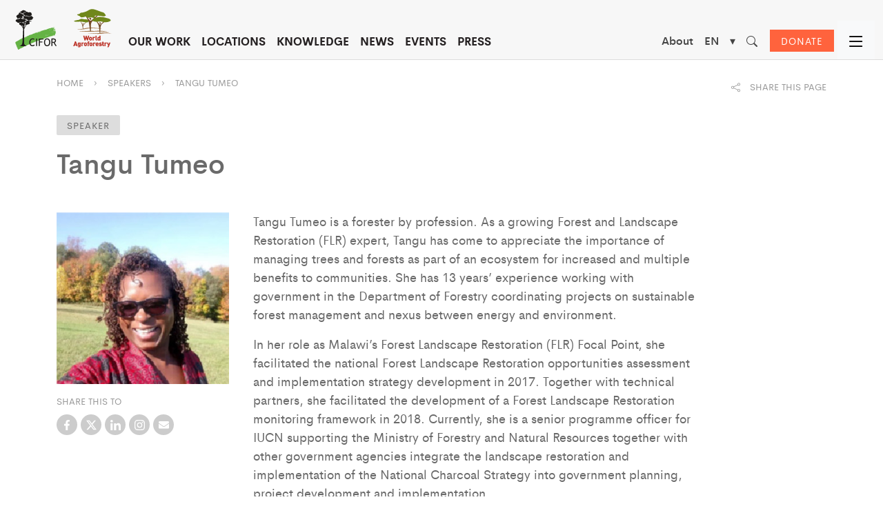

--- FILE ---
content_type: text/html; charset=UTF-8
request_url: https://www.cifor-icraf.org/speaker/tangu-tumeo/
body_size: 22719
content:
<!DOCTYPE html>
<html lang="en">

<head>
    <meta charset="UTF-8" />
    <meta name="viewport" content="width=device-width,initial-scale=1" />
            <!-- Start cookieyes banner -->
        <script id="cookieyes" type="text/javascript" src="https://cdn-cookieyes.com/client_data/42ae9378c9e79ca0f7af7ce1/script.js"></script> <!-- End cookieyes banner -->
                <!-- Google Tag Manager -->
        <script>
            (function(w, d, s, l, i) {
                w[l] = w[l] || [];
                w[l].push({
                    'gtm.start': new Date().getTime(),
                    event: 'gtm.js'
                });
                var f = d.getElementsByTagName(s)[0],
                    j = d.createElement(s),
                    dl = l != 'dataLayer' ? '&l=' + l : '';
                j.async = true;
                j.src =
                    'https://www.googletagmanager.com/gtm.js?id=' + i + dl;
                f.parentNode.insertBefore(j, f);
            })(window, document, 'script', 'dataLayer', 'GTM-W67GMNF');
        </script>
        <!-- End Google Tag Manager -->
                <meta name='robots' content='index, follow, max-image-preview:large, max-snippet:-1, max-video-preview:-1' />
<link rel="alternate" hreflang="en" href="https://www.cifor-icraf.org/speaker/tangu-tumeo/" />
<link rel="alternate" hreflang="fr" href="https://www.cifor-icraf.org/fr/speaker/tangu-tumeo/" />
<link rel="alternate" hreflang="es" href="https://www.cifor-icraf.org/es/speaker/tangu-tumeo/" />
<link rel="alternate" hreflang="id" href="https://www.cifor-icraf.org/id/speaker/tangu-tumeo/" />
<link rel="alternate" hreflang="pt" href="https://www.cifor-icraf.org/pt-br/speaker/tangu-tumeo/" />
<link rel="alternate" hreflang="x-default" href="https://www.cifor-icraf.org/speaker/tangu-tumeo/" />

	<!-- This site is optimized with the Yoast SEO plugin v26.7 - https://yoast.com/wordpress/plugins/seo/ -->
	<title>Tangu Tumeo | CIFOR-ICRAF</title>
	<meta name="description" content="Tangu Tumeo is a forester by profession. As a growing Forest and Landscape Restoration (FLR) expert, Tangu has come to appreciate the importance of managing..." />
	<link rel="canonical" href="https://www.cifor-icraf.org/speaker/tangu-tumeo/" />
	<meta property="og:locale" content="en_US" />
	<meta property="og:type" content="article" />
	<meta property="og:title" content="Tangu Tumeo | CIFOR-ICRAF" />
	<meta property="og:description" content="Tangu Tumeo is a forester by profession. As a growing Forest and Landscape Restoration (FLR) expert, Tangu has come to appreciate the importance of managing trees and forests as part of an ecosystem for increased and multiple benefits to communities. She has 13 years’ experience working with government in the Department of Forestry coordinating projects [&hellip;]" />
	<meta property="og:url" content="https://www.cifor-icraf.org/speaker/tangu-tumeo/" />
	<meta property="og:site_name" content="CIFOR-ICRAF" />
	<meta property="og:image" content="https://www.cifor-icraf.org/wp-content/uploads/2021/05/Tangu_Tumeo.jpg" />
	<meta property="og:image:width" content="300" />
	<meta property="og:image:height" content="300" />
	<meta property="og:image:type" content="image/jpeg" />
	<meta name="twitter:card" content="summary_large_image" />
	<meta name="twitter:label1" content="Est. reading time" />
	<meta name="twitter:data1" content="1 minute" />
	<script type="application/ld+json" class="yoast-schema-graph">{"@context":"https://schema.org","@graph":[{"@type":"WebPage","@id":"https://www.cifor-icraf.org/speaker/tangu-tumeo/","url":"https://www.cifor-icraf.org/speaker/tangu-tumeo/","name":"Tangu Tumeo | CIFOR-ICRAF","isPartOf":{"@id":"https://www.cifor-icraf.org/#website"},"primaryImageOfPage":{"@id":"https://www.cifor-icraf.org/speaker/tangu-tumeo/#primaryimage"},"image":{"@id":"https://www.cifor-icraf.org/speaker/tangu-tumeo/#primaryimage"},"thumbnailUrl":"https://www.cifor-icraf.org/wp-content/uploads/2021/05/Tangu_Tumeo.jpg","datePublished":"2021-05-28T12:14:48+00:00","inLanguage":"en-US","potentialAction":[{"@type":"ReadAction","target":["https://www.cifor-icraf.org/speaker/tangu-tumeo/"]}]},{"@type":"ImageObject","inLanguage":"en-US","@id":"https://www.cifor-icraf.org/speaker/tangu-tumeo/#primaryimage","url":"https://www.cifor-icraf.org/wp-content/uploads/2021/05/Tangu_Tumeo.jpg","contentUrl":"https://www.cifor-icraf.org/wp-content/uploads/2021/05/Tangu_Tumeo.jpg","width":300,"height":300},{"@type":"WebSite","@id":"https://www.cifor-icraf.org/#website","url":"https://www.cifor-icraf.org/","name":"CIFOR-ICRAF","description":"Making landscapes more resilient for people and the planet","publisher":{"@id":"https://www.cifor-icraf.org/#organization"},"potentialAction":[{"@type":"SearchAction","target":{"@type":"EntryPoint","urlTemplate":"https://www.cifor-icraf.org/?s={search_term_string}"},"query-input":{"@type":"PropertyValueSpecification","valueRequired":true,"valueName":"search_term_string"}}],"inLanguage":"en-US"},{"@type":"Organization","@id":"https://www.cifor-icraf.org/#organization","name":"CIFOR-ICRAF","url":"https://www.cifor-icraf.org/","logo":{"@type":"ImageObject","inLanguage":"en-US","@id":"https://www.cifor-icraf.org/#/schema/logo/image/","url":"https://www.cifor-icraf.org/wp-content/uploads/2021/08/cifor-icraf-logo.png","contentUrl":"https://www.cifor-icraf.org/wp-content/uploads/2021/08/cifor-icraf-logo.png","width":596,"height":250,"caption":"CIFOR-ICRAF"},"image":{"@id":"https://www.cifor-icraf.org/#/schema/logo/image/"}}]}</script>
	<!-- / Yoast SEO plugin. -->


<link rel='dns-prefetch' href='//stats.wp.com' />
<link rel="alternate" type="application/rss+xml" title="CIFOR-ICRAF &raquo; Feed" href="https://www.cifor-icraf.org/feed/" />
<link rel="alternate" type="application/rss+xml" title="CIFOR-ICRAF &raquo; Comments Feed" href="https://www.cifor-icraf.org/comments/feed/" />
<link rel="alternate" title="oEmbed (JSON)" type="application/json+oembed" href="https://www.cifor-icraf.org/wp-json/oembed/1.0/embed?url=https%3A%2F%2Fwww.cifor-icraf.org%2Fspeaker%2Ftangu-tumeo%2F" />
<link rel="alternate" title="oEmbed (XML)" type="text/xml+oembed" href="https://www.cifor-icraf.org/wp-json/oembed/1.0/embed?url=https%3A%2F%2Fwww.cifor-icraf.org%2Fspeaker%2Ftangu-tumeo%2F&#038;format=xml" />
<style id='wp-img-auto-sizes-contain-inline-css' type='text/css'>
img:is([sizes=auto i],[sizes^="auto," i]){contain-intrinsic-size:3000px 1500px}
/*# sourceURL=wp-img-auto-sizes-contain-inline-css */
</style>
<link rel='stylesheet' id='wp-block-library-css' href='https://www.cifor-icraf.org/wp-includes/css/dist/block-library/style.min.css?ver=6.9' type='text/css' media='all' />
<style id='wp-block-paragraph-inline-css' type='text/css'>
.is-small-text{font-size:.875em}.is-regular-text{font-size:1em}.is-large-text{font-size:2.25em}.is-larger-text{font-size:3em}.has-drop-cap:not(:focus):first-letter{float:left;font-size:8.4em;font-style:normal;font-weight:100;line-height:.68;margin:.05em .1em 0 0;text-transform:uppercase}body.rtl .has-drop-cap:not(:focus):first-letter{float:none;margin-left:.1em}p.has-drop-cap.has-background{overflow:hidden}:root :where(p.has-background){padding:1.25em 2.375em}:where(p.has-text-color:not(.has-link-color)) a{color:inherit}p.has-text-align-left[style*="writing-mode:vertical-lr"],p.has-text-align-right[style*="writing-mode:vertical-rl"]{rotate:180deg}
/*# sourceURL=https://www.cifor-icraf.org/wp-includes/blocks/paragraph/style.min.css */
</style>
<style id='global-styles-inline-css' type='text/css'>
:root{--wp--preset--aspect-ratio--square: 1;--wp--preset--aspect-ratio--4-3: 4/3;--wp--preset--aspect-ratio--3-4: 3/4;--wp--preset--aspect-ratio--3-2: 3/2;--wp--preset--aspect-ratio--2-3: 2/3;--wp--preset--aspect-ratio--16-9: 16/9;--wp--preset--aspect-ratio--9-16: 9/16;--wp--preset--color--black: #000000;--wp--preset--color--cyan-bluish-gray: #abb8c3;--wp--preset--color--white: #ffffff;--wp--preset--color--pale-pink: #f78da7;--wp--preset--color--vivid-red: #cf2e2e;--wp--preset--color--luminous-vivid-orange: #ff6900;--wp--preset--color--luminous-vivid-amber: #fcb900;--wp--preset--color--light-green-cyan: #7bdcb5;--wp--preset--color--vivid-green-cyan: #00d084;--wp--preset--color--pale-cyan-blue: #8ed1fc;--wp--preset--color--vivid-cyan-blue: #0693e3;--wp--preset--color--vivid-purple: #9b51e0;--wp--preset--color--strong-blue: #0073aa;--wp--preset--color--lighter-blue: #229fd8;--wp--preset--color--very-light-gray: #eee;--wp--preset--color--very-dark-gray: #444;--wp--preset--gradient--vivid-cyan-blue-to-vivid-purple: linear-gradient(135deg,rgb(6,147,227) 0%,rgb(155,81,224) 100%);--wp--preset--gradient--light-green-cyan-to-vivid-green-cyan: linear-gradient(135deg,rgb(122,220,180) 0%,rgb(0,208,130) 100%);--wp--preset--gradient--luminous-vivid-amber-to-luminous-vivid-orange: linear-gradient(135deg,rgb(252,185,0) 0%,rgb(255,105,0) 100%);--wp--preset--gradient--luminous-vivid-orange-to-vivid-red: linear-gradient(135deg,rgb(255,105,0) 0%,rgb(207,46,46) 100%);--wp--preset--gradient--very-light-gray-to-cyan-bluish-gray: linear-gradient(135deg,rgb(238,238,238) 0%,rgb(169,184,195) 100%);--wp--preset--gradient--cool-to-warm-spectrum: linear-gradient(135deg,rgb(74,234,220) 0%,rgb(151,120,209) 20%,rgb(207,42,186) 40%,rgb(238,44,130) 60%,rgb(251,105,98) 80%,rgb(254,248,76) 100%);--wp--preset--gradient--blush-light-purple: linear-gradient(135deg,rgb(255,206,236) 0%,rgb(152,150,240) 100%);--wp--preset--gradient--blush-bordeaux: linear-gradient(135deg,rgb(254,205,165) 0%,rgb(254,45,45) 50%,rgb(107,0,62) 100%);--wp--preset--gradient--luminous-dusk: linear-gradient(135deg,rgb(255,203,112) 0%,rgb(199,81,192) 50%,rgb(65,88,208) 100%);--wp--preset--gradient--pale-ocean: linear-gradient(135deg,rgb(255,245,203) 0%,rgb(182,227,212) 50%,rgb(51,167,181) 100%);--wp--preset--gradient--electric-grass: linear-gradient(135deg,rgb(202,248,128) 0%,rgb(113,206,126) 100%);--wp--preset--gradient--midnight: linear-gradient(135deg,rgb(2,3,129) 0%,rgb(40,116,252) 100%);--wp--preset--font-size--small: 13px;--wp--preset--font-size--medium: 20px;--wp--preset--font-size--large: 36px;--wp--preset--font-size--x-large: 42px;--wp--preset--spacing--20: 0.44rem;--wp--preset--spacing--30: 0.67rem;--wp--preset--spacing--40: 1rem;--wp--preset--spacing--50: 1.5rem;--wp--preset--spacing--60: 2.25rem;--wp--preset--spacing--70: 3.38rem;--wp--preset--spacing--80: 5.06rem;--wp--preset--shadow--natural: 6px 6px 9px rgba(0, 0, 0, 0.2);--wp--preset--shadow--deep: 12px 12px 50px rgba(0, 0, 0, 0.4);--wp--preset--shadow--sharp: 6px 6px 0px rgba(0, 0, 0, 0.2);--wp--preset--shadow--outlined: 6px 6px 0px -3px rgb(255, 255, 255), 6px 6px rgb(0, 0, 0);--wp--preset--shadow--crisp: 6px 6px 0px rgb(0, 0, 0);}:where(.is-layout-flex){gap: 0.5em;}:where(.is-layout-grid){gap: 0.5em;}body .is-layout-flex{display: flex;}.is-layout-flex{flex-wrap: wrap;align-items: center;}.is-layout-flex > :is(*, div){margin: 0;}body .is-layout-grid{display: grid;}.is-layout-grid > :is(*, div){margin: 0;}:where(.wp-block-columns.is-layout-flex){gap: 2em;}:where(.wp-block-columns.is-layout-grid){gap: 2em;}:where(.wp-block-post-template.is-layout-flex){gap: 1.25em;}:where(.wp-block-post-template.is-layout-grid){gap: 1.25em;}.has-black-color{color: var(--wp--preset--color--black) !important;}.has-cyan-bluish-gray-color{color: var(--wp--preset--color--cyan-bluish-gray) !important;}.has-white-color{color: var(--wp--preset--color--white) !important;}.has-pale-pink-color{color: var(--wp--preset--color--pale-pink) !important;}.has-vivid-red-color{color: var(--wp--preset--color--vivid-red) !important;}.has-luminous-vivid-orange-color{color: var(--wp--preset--color--luminous-vivid-orange) !important;}.has-luminous-vivid-amber-color{color: var(--wp--preset--color--luminous-vivid-amber) !important;}.has-light-green-cyan-color{color: var(--wp--preset--color--light-green-cyan) !important;}.has-vivid-green-cyan-color{color: var(--wp--preset--color--vivid-green-cyan) !important;}.has-pale-cyan-blue-color{color: var(--wp--preset--color--pale-cyan-blue) !important;}.has-vivid-cyan-blue-color{color: var(--wp--preset--color--vivid-cyan-blue) !important;}.has-vivid-purple-color{color: var(--wp--preset--color--vivid-purple) !important;}.has-black-background-color{background-color: var(--wp--preset--color--black) !important;}.has-cyan-bluish-gray-background-color{background-color: var(--wp--preset--color--cyan-bluish-gray) !important;}.has-white-background-color{background-color: var(--wp--preset--color--white) !important;}.has-pale-pink-background-color{background-color: var(--wp--preset--color--pale-pink) !important;}.has-vivid-red-background-color{background-color: var(--wp--preset--color--vivid-red) !important;}.has-luminous-vivid-orange-background-color{background-color: var(--wp--preset--color--luminous-vivid-orange) !important;}.has-luminous-vivid-amber-background-color{background-color: var(--wp--preset--color--luminous-vivid-amber) !important;}.has-light-green-cyan-background-color{background-color: var(--wp--preset--color--light-green-cyan) !important;}.has-vivid-green-cyan-background-color{background-color: var(--wp--preset--color--vivid-green-cyan) !important;}.has-pale-cyan-blue-background-color{background-color: var(--wp--preset--color--pale-cyan-blue) !important;}.has-vivid-cyan-blue-background-color{background-color: var(--wp--preset--color--vivid-cyan-blue) !important;}.has-vivid-purple-background-color{background-color: var(--wp--preset--color--vivid-purple) !important;}.has-black-border-color{border-color: var(--wp--preset--color--black) !important;}.has-cyan-bluish-gray-border-color{border-color: var(--wp--preset--color--cyan-bluish-gray) !important;}.has-white-border-color{border-color: var(--wp--preset--color--white) !important;}.has-pale-pink-border-color{border-color: var(--wp--preset--color--pale-pink) !important;}.has-vivid-red-border-color{border-color: var(--wp--preset--color--vivid-red) !important;}.has-luminous-vivid-orange-border-color{border-color: var(--wp--preset--color--luminous-vivid-orange) !important;}.has-luminous-vivid-amber-border-color{border-color: var(--wp--preset--color--luminous-vivid-amber) !important;}.has-light-green-cyan-border-color{border-color: var(--wp--preset--color--light-green-cyan) !important;}.has-vivid-green-cyan-border-color{border-color: var(--wp--preset--color--vivid-green-cyan) !important;}.has-pale-cyan-blue-border-color{border-color: var(--wp--preset--color--pale-cyan-blue) !important;}.has-vivid-cyan-blue-border-color{border-color: var(--wp--preset--color--vivid-cyan-blue) !important;}.has-vivid-purple-border-color{border-color: var(--wp--preset--color--vivid-purple) !important;}.has-vivid-cyan-blue-to-vivid-purple-gradient-background{background: var(--wp--preset--gradient--vivid-cyan-blue-to-vivid-purple) !important;}.has-light-green-cyan-to-vivid-green-cyan-gradient-background{background: var(--wp--preset--gradient--light-green-cyan-to-vivid-green-cyan) !important;}.has-luminous-vivid-amber-to-luminous-vivid-orange-gradient-background{background: var(--wp--preset--gradient--luminous-vivid-amber-to-luminous-vivid-orange) !important;}.has-luminous-vivid-orange-to-vivid-red-gradient-background{background: var(--wp--preset--gradient--luminous-vivid-orange-to-vivid-red) !important;}.has-very-light-gray-to-cyan-bluish-gray-gradient-background{background: var(--wp--preset--gradient--very-light-gray-to-cyan-bluish-gray) !important;}.has-cool-to-warm-spectrum-gradient-background{background: var(--wp--preset--gradient--cool-to-warm-spectrum) !important;}.has-blush-light-purple-gradient-background{background: var(--wp--preset--gradient--blush-light-purple) !important;}.has-blush-bordeaux-gradient-background{background: var(--wp--preset--gradient--blush-bordeaux) !important;}.has-luminous-dusk-gradient-background{background: var(--wp--preset--gradient--luminous-dusk) !important;}.has-pale-ocean-gradient-background{background: var(--wp--preset--gradient--pale-ocean) !important;}.has-electric-grass-gradient-background{background: var(--wp--preset--gradient--electric-grass) !important;}.has-midnight-gradient-background{background: var(--wp--preset--gradient--midnight) !important;}.has-small-font-size{font-size: var(--wp--preset--font-size--small) !important;}.has-medium-font-size{font-size: var(--wp--preset--font-size--medium) !important;}.has-large-font-size{font-size: var(--wp--preset--font-size--large) !important;}.has-x-large-font-size{font-size: var(--wp--preset--font-size--x-large) !important;}
/*# sourceURL=global-styles-inline-css */
</style>

<style id='classic-theme-styles-inline-css' type='text/css'>
/*! This file is auto-generated */
.wp-block-button__link{color:#fff;background-color:#32373c;border-radius:9999px;box-shadow:none;text-decoration:none;padding:calc(.667em + 2px) calc(1.333em + 2px);font-size:1.125em}.wp-block-file__button{background:#32373c;color:#fff;text-decoration:none}
/*# sourceURL=/wp-includes/css/classic-themes.min.css */
</style>
<link rel='stylesheet' id='riovizual-block-style-css' href='https://www.cifor-icraf.org/wp-content/plugins/riovizual/build/style-index.css?ver=2.3.2' type='text/css' media='all' />
<link rel='stylesheet' id='wpe-style-css' href='https://www.cifor-icraf.org/wp-content/themes/cifor-icraf/style.css?ver=1.0.6' type='text/css' media='all' />
<link rel='stylesheet' id='wpe-theme-css' href='https://www.cifor-icraf.org/wp-content/themes/cifor-icraf/assets/css/ciforicraf.min.css?ver=1.0.160' type='text/css' media='all' />
<link rel="https://api.w.org/" href="https://www.cifor-icraf.org/wp-json/" /><link rel="EditURI" type="application/rsd+xml" title="RSD" href="https://www.cifor-icraf.org/xmlrpc.php?rsd" />
<meta name="generator" content="WordPress 6.9" />
<link rel='shortlink' href='https://www.cifor-icraf.org/?p=3063' />
<meta name="generator" content="WPML ver:4.8.5 stt:1,4,25,42,2;" />
	<style>img#wpstats{display:none}</style>
				<link rel="dns-prefetch" href="//cdn.jsdelivr.net">
<style type="text/css">.recentcomments a{display:inline !important;padding:0 !important;margin:0 !important;}</style><link rel="icon" href="https://www.cifor-icraf.org/wp-content/uploads/2021/04/cropped-cifor-icraf-favicon-01-32x32.png" sizes="32x32" />
<link rel="icon" href="https://www.cifor-icraf.org/wp-content/uploads/2021/04/cropped-cifor-icraf-favicon-01-192x192.png" sizes="192x192" />
<link rel="apple-touch-icon" href="https://www.cifor-icraf.org/wp-content/uploads/2021/04/cropped-cifor-icraf-favicon-01-180x180.png" />
<meta name="msapplication-TileImage" content="https://www.cifor-icraf.org/wp-content/uploads/2021/04/cropped-cifor-icraf-favicon-01-270x270.png" />
		<style type="text/css" id="wp-custom-css">
			@media only screen and (max-width: 600px) {
.donate a.btn-donate {
    display: block;
    margin: 20px 0px 20px 10px;
}
	
	.support-box {
    padding: 30px;
    width: 90%;
}
	
}		</style>
		<noscript><style id="rocket-lazyload-nojs-css">.rll-youtube-player, [data-lazy-src]{display:none !important;}</style></noscript>        <!-- Facebook Pixel Code -->
        <script>
            ! function(f, b, e, v, n, t, s) {
                if (f.fbq) return;
                n = f.fbq = function() {
                    n.callMethod ?
                        n.callMethod.apply(n, arguments) : n.queue.push(arguments)
                };
                if (!f._fbq) f._fbq = n;
                n.push = n;
                n.loaded = !0;
                n.version = '2.0';
                n.queue = [];
                t = b.createElement(e);
                t.async = !0;
                t.src = v;
                s = b.getElementsByTagName(e)[0];
                s.parentNode.insertBefore(t, s)
            }(window, document, 'script',
                'https://connect.facebook.net/en_US/fbevents.js');
            fbq('init', '571927167503186');
            fbq('track', 'PageView');
        </script>
        <noscript><img height="1" width="1" style="display:none" src="https://www.facebook.com/tr?id=571927167503186&ev=PageView&noscript=1" /></noscript>
        <!-- End Facebook Pixel Code -->
        <script src="/wp-content/themes/cifor-icraf/assets/libs/jquery/dist/jquery.min.js"></script>
    <script src="/wp-content/themes/cifor-icraf/assets/libs/@popperjs/core/dist/umd/popper.min.js"></script>
    <script src="/wp-content/themes/cifor-icraf/assets/libs/bootstrap/dist/js/bootstrap.min.js"></script>
<meta name="generator" content="WP Rocket 3.20.3" data-wpr-features="wpr_lazyload_images wpr_lazyload_iframes wpr_desktop" /></head>
<body class="wp-singular speaker-template-default single single-speaker postid-3063 wp-embed-responsive wp-theme-cifor-icraf main-site no-sidebar">
            <!-- Google Tag Manager (noscript) -->
        <noscript><iframe src="https://www.googletagmanager.com/ns.html?id=GTM-W67GMNF" height="0" width="0" style="display:none;visibility:hidden"></iframe></noscript>
        <!-- End Google Tag Manager (noscript) -->
        <div data-rocket-location-hash="99bb46786fd5bd31bcd7bdc067ad247a" id="wrapper">
                        <div data-rocket-location-hash="88bce0c88fe4d8b4656bf320e327fa93" id="header" class="_fixed">
                    <div data-rocket-location-hash="fe0ce8c8f8fc8e7f23ee593b99868c0f" class="container-fluid">
                        <div class="row hide-mobile topn">
                            <div class="col-lg-2 col-md-12 d-flex">

                            </div>
                            <div class="col-lg-10 col-md-12 d-lg-flex justify-content-end">

                            </div>
                        </div>

                        <div class="row">
                            <div class="col-md-12 d-flex d-lg-none">
                                <div class="top-logo me-auto position-relative">
                                                                        <a href="https://www.cifor-icraf.org" title="CIFOR-ICRAF">
                                        <img src="data:image/svg+xml,%3Csvg%20xmlns='http://www.w3.org/2000/svg'%20viewBox='0%200%200%200'%3E%3C/svg%3E" alt="CIFOR-ICRAF" data-lazy-src="https://www.cifor-icraf.org/wp-content/themes/cifor-icraf/assets/images/logo/CIFOR-ICRAF-logo.svg"><noscript><img src="https://www.cifor-icraf.org/wp-content/themes/cifor-icraf/assets/images/logo/CIFOR-ICRAF-logo.svg" alt="CIFOR-ICRAF"></noscript>

                                    </a>
                                    <!-- <span class="d-inline-block beta-logo position-absolute">BETA</span> -->
                                </div>
                                <div class="button-top-mobile">
                                    <button type="button" class="btn btn-secondary btn-menu-mobile"><i class="bi bi-list"></i></button>
                                </div>
                                                                                                <div class="donate"><a href="https://www.cifor-icraf.org//donate/" class="btn  btn-donate">DONATE</a></div>

                            </div>
                            <!-- <div class="col-md-12 d-lg-flex justify-content-end"> -->
                            <div class="col-xl-8 col-lg-3 d-lg-flex">

                                <nav id="menu" class="d-block d-lg-none">
                                                                        <ul class="main-menu cf">
                                        <li class="hide-mobile"><a href="#" class="invisible"></a></li>
                                        <li class=" menu-custom menu-73260 has-children " data-target="#"><a href="https://www.cifor-icraf.org/about/about-cifor-icraf/">About</a><span class="drop-icon">▾</span><label title="Toggle Drop-down" class="drop-icon" for="sm1">▾</label><input type="checkbox" id="sm1"><ul class="sub-menu"><li class=" menu-custom menu-73261" data-target="#"><a href="https://www.cifor-icraf.org/about/board-of-trustees/">Board of Trustees</a></a></li><li class=" menu-custom menu-73262" data-target="#"><a href="https://www.cifor-icraf.org/about/leadership/">Leadership</a></a></li><li class=" menu-custom menu-89839" data-target="#"><a href="https://www.cifor-icraf.org/research-staff/">Research staff</a></a></li><li class=" menu-custom menu-73263" data-target="#"><a href="https://www.cifor-icraf.org/about/our-network/">Our network</a></a></li><li class=" menu-custom menu-73264" data-target="#"><a href="https://www.cifor-icraf.org/about/partners/">Partners</a></a></li><li class=" menu-custom menu-73265" data-target="#"><a href="https://www.cifor-icraf.org/about/work-with-us/">Work with us</a></a></li><li class=" menu-custom menu-73266" data-target="#"><a href="https://www.cifor-icraf.org/about/institutional-documents/">Institutional documents</a></a></li><li class=" menu-custom menu-73267" data-target="#"><a href="https://www.cifor-icraf.org/about/about-cifor/">About CIFOR</a></a></li><li class=" menu-custom menu-73268" data-target="#"><a href="https://www.cifor-icraf.org/about/about-icraf/">About ICRAF</a></a></li><li class=" menu-custom menu-73269" data-target="#"><a href="https://www.cifor-icraf.org/about/ethics-and-compliance-reporting-portal/">Ethics and compliance reporting portal</a></a></li><li class=" menu-custom menu-73270" data-target="#"><a href="https://www.cifor-icraf.org/about/contact-us/">Contact us</a></a></li></ul></a>
                                                </li><li class=" menu-custom menu-59659" data-target="#"><a href="https://www.cifor-icraf.org/our-work/">Our work</a></a>
                                                </li><li class=" menu-custom menu-59660 has-children " data-target="#"><a href="https://www.cifor-icraf.org/locations/">Locations</a><span class="drop-icon">▾</span><label title="Toggle Drop-down" class="drop-icon" for="sm3">▾</label><input type="checkbox" id="sm3"><ul class="sub-menu"><li class=" menu-custom menu-59664" data-target="#"><a href="/locations/africa/">AFRICA</a><span class="drop-icon">▾</span><label title="Toggle Drop-down" class="drop-icon" for="sm359665">▾</label><input type="checkbox" id="sm359665"><ul class="sub-menu"><li class=" menu-custom menu-59665" data-target="#"><a href="https://www.cifor-icraf.org/locations/africa/benin/">Benin</a></a></li><li class=" menu-custom menu-59666" data-target="#"><a href="https://www.cifor-icraf.org/locations/africa/burkina-faso/">Burkina Faso</a></a></li><li class=" menu-custom menu-59667" data-target="#"><a href="https://www.cifor-icraf.org/locations/africa/cameroon/">Cameroon</a></a></li><li class=" menu-custom menu-59668" data-target="#"><a href="https://www.cifor-icraf.org/locations/africa/cote-divoire/">Cote D’Ivoire</a></a></li><li class=" menu-custom menu-59670" data-target="#"><a href="https://www.cifor-icraf.org/locations/africa/democratic-republic-of-the-congo-drc/">DRC</a></a></li><li class=" menu-custom menu-59671" data-target="#"><a href="https://www.cifor-icraf.org/locations/africa/ethiopia/">Ethiopia</a></a></li><li class=" menu-custom menu-59672" data-target="#"><a href="https://www.cifor-icraf.org/locations/africa/kenya/">Kenya</a></a></li><li class=" menu-custom menu-59678" data-target="#"><a href="https://www.cifor-icraf.org/locations/africa/malawi/">Malawi</a></a></li><li class=" menu-custom menu-59681" data-target="#"><a href="https://www.cifor-icraf.org/locations/africa/mali/">Mali</a></a></li><li class=" menu-custom menu-59686" data-target="#"><a href="https://www.cifor-icraf.org/locations/africa/rwanda/">Rwanda</a></a></li><li class=" menu-custom menu-59687" data-target="#"><a href="https://www.cifor-icraf.org/locations/africa/tanzania/">Tanzania</a></a></li><li class=" menu-custom menu-59689" data-target="#"><a href="https://www.cifor-icraf.org/locations/africa/uganda/">Uganda</a></a></li><li class=" menu-custom menu-59690" data-target="#"><a href="https://www.cifor-icraf.org/locations/africa/zambia/">Zambia</a></a></li></ul></a></li><li class=" menu-custom menu-59691" data-target="#"><a href="/locations/asia/">ASIA</a><span class="drop-icon">▾</span><label title="Toggle Drop-down" class="drop-icon" for="sm359692">▾</label><input type="checkbox" id="sm359692"><ul class="sub-menu"><li class=" menu-custom menu-59692" data-target="#"><a href="https://www.cifor-icraf.org/locations/asia/bangladesh/">Bangladesh</a></a></li><li class=" menu-custom menu-59693" data-target="#"><a href="https://www.cifor-icraf.org/locations/asia/china/">China</a></a></li><li class=" menu-custom menu-59694" data-target="#"><a href="https://www.cifor-icraf.org/locations/asia/india/">India</a></a></li><li class=" menu-custom menu-59695" data-target="#"><a href="https://www.cifor-icraf.org/locations/asia/indonesia/">Indonesia</a></a></li><li class=" menu-custom menu-59696" data-target="#"><a href="https://www.cifor-icraf.org/locations/asia/kyrgyzstan/">Kyrgyzstan</a></a></li><li class=" menu-custom menu-59697" data-target="#"><a href="https://www.cifor-icraf.org/locations/asia/nepal/">Nepal</a></a></li><li class=" menu-custom menu-59698" data-target="#"><a href="https://www.cifor-icraf.org/locations/asia/philippines/">Philippines</a></a></li><li class=" menu-custom menu-59699" data-target="#"><a href="https://www.cifor-icraf.org/locations/asia/sri-lanka/">Sri Lanka</a></a></li><li class=" menu-custom menu-59700" data-target="#"><a href="https://www.cifor-icraf.org/locations/asia/viet-nam/">Viet Nam</a></a></li></ul></a></li><li class=" menu-custom menu-59701" data-target="#"><a href="/locations/latin-america/">LATIN AMERICA</a><span class="drop-icon">▾</span><label title="Toggle Drop-down" class="drop-icon" for="sm359702">▾</label><input type="checkbox" id="sm359702"><ul class="sub-menu"><li class=" menu-custom menu-59702" data-target="#"><a href="https://www.cifor-icraf.org/locations/latin-america/brazil/">Brazil</a></a></li><li class=" menu-custom menu-59703" data-target="#"><a href="https://www.cifor-icraf.org/locations/latin-america/peru/">Peru</a></a></li></ul></a></li><li class=" menu-custom menu-59705" data-target="#"><a href="#">EUROPE</a><span class="drop-icon">▾</span><label title="Toggle Drop-down" class="drop-icon" for="sm359706">▾</label><input type="checkbox" id="sm359706"><ul class="sub-menu"><li class=" menu-custom menu-59706" data-target="#"><a href="https://www.cifor-icraf.org/locations/europe/">CIFOR-ICRAF Europe office</a></a></li></ul></a></li></ul></a>
                                                </li><li class=" menu-custom menu-59661 has-children " data-target="#"><a href="https://www.cifor-icraf.org/knowledge/">Knowledge</a><span class="drop-icon">▾</span><label title="Toggle Drop-down" class="drop-icon" for="sm4">▾</label><input type="checkbox" id="sm4"><ul class="sub-menu"><li class=" menu-custom menu-59707" data-target="#"><a href="https://www.cifor-icraf.org/knowledge/publications/">Publications</a></a></li><li class=" menu-custom menu-59708" data-target="#"><a href="https://www.cifor-icraf.org/knowledge/news/">News</a></a></li><li class=" menu-custom menu-59709" data-target="#"><a href="https://www.cifor-icraf.org/knowledge/videos/">Videos</a></a></li><li class=" menu-custom menu-59711" data-target="#"><a href="https://www.cifor-icraf.org/knowledge/presentations/">Presentations</a></a></li><li class=" menu-custom menu-59712" data-target="#"><a href="https://www.cifor-icraf.org/knowledge/datasets/">Datasets</a></a></li><li class=" menu-custom menu-59713" data-target="#"><a href="https://www.cifor-icraf.org/knowledge/podcasts/">Podcasts</a></a></li><li class=" menu-custom menu-59714" data-target="#"><a href="https://www.cifor-icraf.org/knowledge/photos/">Photos</a></a></li></ul></a>
                                                </li><li class=" menu-custom menu-59662 has-children " data-target="#"><a href="https://www.cifor-icraf.org/news/">News</a><span class="drop-icon">▾</span><label title="Toggle Drop-down" class="drop-icon" for="sm5">▾</label><input type="checkbox" id="sm5"><ul class="sub-menu"><li class=" menu-custom menu-59715" data-target="#"><a href="https://forestsnews.cifor.org/">Forests News</a></a></li><li class=" menu-custom menu-59716" data-target="#"><a href="https://www.cifor-icraf.org/knowledge/news/agroforestry-world-news/">Agroforestry World News</a></a></li><li class=" menu-custom menu-59717" data-target="#"><a href="https://news.globallandscapesforum.org/">Landscape News</a></a></li><li class=" menu-custom menu-59718" data-target="#"><a href="/news/feature/">Features</a></a></li><li class=" menu-custom menu-59719" data-target="#"><a href="https://www.cifor-icraf.org/news/social-media/">Social media</a></a></li><li class=" menu-custom menu-86422" data-target="#"><a href="https://www.cifor-icraf.org/news/corporate-news/">Corporate news</a></a></li><li class=" menu-custom menu-86423" data-target="#"><a href="https://www.cifor-icraf.org/press/press-release/">Press releases</a></a></li><li class=" menu-custom menu-86424" data-target="#"><a href="https://www.cifor-icraf.org/news/project-news/">Project news</a></a></li></ul></a>
                                                </li><li class=" menu-custom menu-59663" data-target="#"><a href="https://www.cifor-icraf.org/events/">Events</a></a>
                                                </li><li class=" menu-page menu-55130" data-target="#"><a href="https://www.cifor-icraf.org/press/">Press</a></a>
                                                </li>                                                                            </ul>
                                </nav>

                                <nav id="menu" class="hide-mobile d-flex w-100 ">
                                    <label for="tm" id="toggle-menu">Menu <span class="drop-icon">▾</span></label>
                                    <input type="checkbox" id="tm">
                                    <div class="top-logo position-relative">
                                                                                <a href="https://www.cifor-icraf.org" class="ps-0" title="CIFOR-ICRAF">
                                            <img src="data:image/svg+xml,%3Csvg%20xmlns='http://www.w3.org/2000/svg'%20viewBox='0%200%200%200'%3E%3C/svg%3E" alt="CIFOR-ICRAF" data-lazy-src="https://www.cifor-icraf.org/wp-content/themes/cifor-icraf/assets/images/logo/CIFOR-ICRAF-logo.svg"><noscript><img src="https://www.cifor-icraf.org/wp-content/themes/cifor-icraf/assets/images/logo/CIFOR-ICRAF-logo.svg" alt="CIFOR-ICRAF"></noscript>

                                        </a>
                                        <!-- <span class="d-inline-block beta-logo position-absolute">BETA</span> -->
                                    </div>
                                    <ul class="main-menu cf d-none d-xl-flex ms-2">
                                        <li class=" menu-page menu-58510" data-target="#"><a href="https://www.cifor-icraf.org/our-work/">Our work</a></a>
                                                </li><li class="megamenu menu-page menu-11810" data-target="#megamenu-12041"><a href="https://www.cifor-icraf.org/locations/">Locations</a></a>
                                                </li><li class="megamenu menu-page menu-10745" data-target="#megamenu-10934"><a href="https://www.cifor-icraf.org/knowledge/">Knowledge</a></a>
                                                </li><li class="megamenu menu-page menu-360" data-target="#megamenu-502"><a href="https://www.cifor-icraf.org/news/">News</a></a>
                                                </li><li class="megamenu menu-page menu-19" data-target="#megamenu-503"><a href="https://www.cifor-icraf.org/events/">Events</a></a>
                                                </li><li class=" menu-page menu-55130" data-target="#"><a href="https://www.cifor-icraf.org/press/">Press</a></a>
                                                </li>                                                                                                                                                            </ul>
                                </nav>

                                <div class="search-box-mobile mb-1 position-relative">
                                    <form id="mobile-navbar-search-form" action="https://www.cifor-icraf.org/" method="post">
                                        <div class="input-group p-1 mb-1">
                                            <input id="mobile-navbar-search-input" type="text" class="form-control" name="navbar_search_string" placeholder="Search keyword" value="">
                                            <input type="hidden" name="navbar_form_search" value="form_search">
                                            <input type="hidden" name="navbar_form_scope" id="mobile_navbar_form_scope" value="scope-all">
                                            <input type="hidden" name="navbar_form_order" id="mobile_navbar_form_order" value="relevance">
                                            <input type="hidden" id="search_nonce" name="search_nonce" value="74cb6756f8" /><input type="hidden" name="_wp_http_referer" value="/speaker/tangu-tumeo/" />                                            <button id="btn-mobile-navbar-search" class="btn btn-warning text-white" type="button" name="x" value=">_vTKSL"> Search </button>
                                        </div>

                                    </form>

                                                                            <div class="position-absolute lang-switcher-container">
                                            <button class="btn btn-secondary dropdown-toggle lang-switcher-small-screen" type="button" data-bs-toggle="dropdown" aria-expanded="false">
                                                EN                                            </button>


                                            <ul class="dropdown-menu dropdown-menu-end">
                                                <li class="menu-custom" data-target="#"><a href="https://www.cifor-icraf.org/speaker/tangu-tumeo/" class="active dropdown-item gtm-global-top-menu-language">English</a></li><li class="menu-custom" data-target="#"><a href="https://www.cifor-icraf.org/es/speaker/tangu-tumeo/" class="dropdown-item gtm-global-top-menu-language">Español</a></li><li class="menu-custom" data-target="#"><a href="https://www.cifor-icraf.org/fr/speaker/tangu-tumeo/" class="dropdown-item gtm-global-top-menu-language">Français</a></li><li class="menu-custom" data-target="#"><a href="https://www.cifor-icraf.org/id/speaker/tangu-tumeo/" class="dropdown-item gtm-global-top-menu-language">Indonesia</a></li><li class="menu-custom" data-target="#"><a href="https://www.cifor-icraf.org/pt-br/speaker/tangu-tumeo/" class="dropdown-item gtm-global-top-menu-language">Português</a></li>                                            </ul>


                                        </div>
                                                                    </div>

                            </div>
                            <div class="col-xl-4 col-lg-5 d-lg-flex d-none justify-content-end offset-4 offset-xl-0">
                                <nav id="menu" class="d-none d-lg-block">
                                    <label for="tm" id="toggle-menu">Menu <span class="drop-icon">▾</span></label>
                                    <input type="checkbox" id="tm">
                                    <ul class="main-menu cf">
                                        <li class=" menu-page menu-1489" data-target="#"><a class ="topm" href="https://www.cifor-icraf.org/about/about-cifor-icraf/">About</a></a>
                                                </li>                                            <li class=" menu-page menu-7 has-children " data-target="#">
                                                <input type="checkbox" id="sm1">
                                                <a class="topm" href="#"> EN                                                    <span class="drop-icon">▾</span>
                                                    <label title="Toggle Drop-down" class="drop-icon" for="sm1">▾</label>
                                                </a><input type="checkbox" id="sm1">
                                                <ul class="sub-menu">
                                                    <li class="menu-custom" data-target="#"><a href="https://www.cifor-icraf.org/speaker/tangu-tumeo/" class="active gtm-global-top-menu-language">English</a></li><li class="menu-custom" data-target="#"><a href="https://www.cifor-icraf.org/es/speaker/tangu-tumeo/" class="gtm-global-top-menu-language">Español</a></li><li class="menu-custom" data-target="#"><a href="https://www.cifor-icraf.org/fr/speaker/tangu-tumeo/" class="gtm-global-top-menu-language">Français</a></li><li class="menu-custom" data-target="#"><a href="https://www.cifor-icraf.org/id/speaker/tangu-tumeo/" class="gtm-global-top-menu-language">Indonesia</a></li><li class="menu-custom" data-target="#"><a href="https://www.cifor-icraf.org/pt-br/speaker/tangu-tumeo/" class="gtm-global-top-menu-language">Português</a></li>                                                </ul>

                                                                                        </li>
                                            <li><a class="topm search-menu" href="#" title="search" id="search-menu"><i class="bi bi-search"></i></a></li>
                                                                                        <li><a class="btn  btn-donate topm" href="https://www.cifor-icraf.org//donate/">DONATE</a></li>


                                    </ul>
                                </nav>
                                <div class="button-top-mobile d-block mt-3">
                                    <button type="button" class="btn btn-light" data-bs-toggle="modal" data-bs-target="#wide-screen-hamburger-menu"><i class="bi bi-list fs-3"></i></button>
                                </div>
                            </div>

                        </div>

                    </div>
                </div>
                    <div data-rocket-location-hash="5b67f122828eb06828465df470232706" class="search-box" style="display:none;">
            <form id="navbar-search-form" action="https://www.cifor-icraf.org/" method="post">
                <div class="input-group p-2 mb-2">
                    <input type="text" id="navbar-search-input" class="form-control" name="navbar_search_string" placeholder="Search keyword" value="">
                    <input type="hidden" name="navbar_form_search" value="form_search">
                    <input type="hidden" name="navbar_form_scope" id="navbar_form_scope" value="scope-all">
                    <input type="hidden" name="navbar_form_order" id="navbar_form_order" value="relevance">
                    <input type="hidden" id="search_nonce" name="search_nonce" value="74cb6756f8" /><input type="hidden" name="_wp_http_referer" value="/speaker/tangu-tumeo/" />                    <button id="btn-navbar-search" class="btn btn-warning text-white" type="button" name="x" value="s8H-XD"> Search </button>
                </div>

            </form>
        </div>
        <script>
            function getNavbarSearchParams() {
                var p;

                p = 'https://www.cifor-icraf.org/';
                p += '?s=' + search_string;
                p += '&lp=1';
                p += '&scope=all';
                p += '&order=relevance';

                return p;

            }

            function submitNavbarSearch(e, navbarSearchInput, navbarSearchForm) {
                e.preventDefault();
                search_string = navbarSearchInput.val();
                navbarSearchForm.attr('action', getNavbarSearchParams()).submit();
            }

            $('document').ready(function() {
                $('#btn-navbar-search').click(function(e) {
                    submitNavbarSearch(e, $('#navbar-search-input'), $('#navbar-search-form'))
                });
                $('#navbar-search-input').on('keydown', function(e) {
                    if (e.keyCode == 13) {
                        submitNavbarSearch(e, $('#navbar-search-input'), $('#navbar-search-form'))
                    }
                })

                $('#btn-mobile-navbar-search').click(function(e) {
                    submitNavbarSearch(e, $('#mobile-navbar-search-input'), $('#mobile-navbar-search-form'))
                });
                $('#mobile-navbar-search-input').on('keydown', function(e) {
                    if (e.keyCode == 13) {
                        submitNavbarSearch(e, $('#mobile-navbar-search-input'), $('#mobile-navbar-search-form'))
                    }
                })
            })
        </script>

                    <div data-rocket-location-hash="936adbfb7d80669e1affd372c59ee364" class="megamenu-list">
                                    <div data-rocket-location-hash="a48a3c246b0796eba33813c7da247e44" id="megamenu-36505" class="megamenu-item megamenu-1">
                        <div class="megamenu-block">
                            <div class="megamenu-content">
                                                            </div>
                            <div class="megamenu-footer">
                                <a href="https://www.cifor-icraf.org/about/about-cifor-icraf/">Learn more about CIFOR-ICRAF<i class="bi bi-arrow-right middle"></i></a>                            </div>
                        </div>
                    </div>
                                    <div data-rocket-location-hash="ae9b857f3cb59187562fa10ea3e7f7ca" id="megamenu-26131" class="megamenu-item megamenu-2">
                        <div class="megamenu-block">
                            <div class="megamenu-content">
                                                            </div>
                            <div class="megamenu-footer">
                                <a href="/events/">Pencarian semua acara<i class="bi bi-arrow-right middle"></i></a>                            </div>
                        </div>
                    </div>
                                    <div data-rocket-location-hash="edc33d62cfca8edf52afa2f2260a6ac4" id="megamenu-26128" class="megamenu-item megamenu-3">
                        <div class="megamenu-block">
                            <div class="megamenu-content">
                                                            </div>
                            <div class="megamenu-footer">
                                <a href="/news/">Pencarian semua berita<i class="bi bi-arrow-right middle"></i></a>                            </div>
                        </div>
                    </div>
                                    <div data-rocket-location-hash="a8df96346053e8bbc05fa1c2752efb77" id="megamenu-25867" class="megamenu-item megamenu-4">
                        <div class="megamenu-block">
                            <div class="megamenu-content">
                                                            </div>
                            <div class="megamenu-footer">
                                <a href="/events/">Parcourir tous les évènements<i class="bi bi-arrow-right middle"></i></a>                            </div>
                        </div>
                    </div>
                                    <div data-rocket-location-hash="fba45d0e7e76df4eda39f8e58d5eb8db" id="megamenu-25865" class="megamenu-item megamenu-5">
                        <div class="megamenu-block">
                            <div class="megamenu-content">
                                                            </div>
                            <div class="megamenu-footer">
                                <a href="/events/">Pencarian semua acara<i class="bi bi-arrow-right middle"></i></a>                            </div>
                        </div>
                    </div>
                                    <div data-rocket-location-hash="432794c15c2aa0b739b4e150e5a809c4" id="megamenu-25855" class="megamenu-item megamenu-6">
                        <div class="megamenu-block">
                            <div class="megamenu-content">
                                                            </div>
                            <div class="megamenu-footer">
                                <a href="/news/">Parcourir toutes les actualités<i class="bi bi-arrow-right middle"></i></a>                            </div>
                        </div>
                    </div>
                                    <div data-rocket-location-hash="e435547ea93a194af7268b2e2717e2dc" id="megamenu-25853" class="megamenu-item megamenu-7">
                        <div class="megamenu-block">
                            <div class="megamenu-content">
                                                            </div>
                            <div class="megamenu-footer">
                                <a href="/news/">Ver todas las noticias<i class="bi bi-arrow-right middle"></i></a>                            </div>
                        </div>
                    </div>
                                    <div data-rocket-location-hash="992066186e806da6f1c369d21b16a723" id="megamenu-25826" class="megamenu-item megamenu-8">
                        <div class="megamenu-block">
                            <div class="megamenu-content">
                                                            </div>
                            <div class="megamenu-footer">
                                <a href="/events/">Explorar todos los eventos<i class="bi bi-arrow-right middle"></i></a>                            </div>
                        </div>
                    </div>
                                    <div data-rocket-location-hash="287d447edb571cf86d894ec5289a2651" id="megamenu-25824" class="megamenu-item megamenu-9">
                        <div class="megamenu-block">
                            <div class="megamenu-content">
                                                            </div>
                            <div class="megamenu-footer">
                                                            </div>
                        </div>
                    </div>
                                    <div data-rocket-location-hash="53dfce8cc0914c563a8f9f744a6e5d39" id="megamenu-25822" class="megamenu-item megamenu-10">
                        <div class="megamenu-block">
                            <div class="megamenu-content">
                                                            </div>
                            <div class="megamenu-footer">
                                                            </div>
                        </div>
                    </div>
                                    <div data-rocket-location-hash="083d9854d15e4ed147fafa0e8c3ba5d8" id="megamenu-25820" class="megamenu-item megamenu-11">
                        <div class="megamenu-block">
                            <div class="megamenu-content">
                                                            </div>
                            <div class="megamenu-footer">
                                <a href="/news/">Pencarian semua berita<i class="bi bi-arrow-right middle"></i></a>                            </div>
                        </div>
                    </div>
                                    <div data-rocket-location-hash="8a4cd9975702c6f8933d9c1093fa411f" id="megamenu-25818" class="megamenu-item megamenu-12">
                        <div class="megamenu-block">
                            <div class="megamenu-content">
                                                            </div>
                            <div class="megamenu-footer">
                                                            </div>
                        </div>
                    </div>
                                    <div data-rocket-location-hash="5576bd92a94d017f150b8a4fe2d4077c" id="megamenu-25815" class="megamenu-item megamenu-13">
                        <div class="megamenu-block">
                            <div class="megamenu-content">
                                                            </div>
                            <div class="megamenu-footer">
                                <a href="https://www.cifor-icraf.org/about/about-cifor-icraf/">Learn more about CIFOR-ICRAF<i class="bi bi-arrow-right middle"></i></a>                            </div>
                        </div>
                    </div>
                                    <div data-rocket-location-hash="0b61d75b553fd058d8bf70ddd87bf595" id="megamenu-12045" class="megamenu-item megamenu-14">
                        <div class="megamenu-block">
                            <div class="megamenu-content">
                                                            </div>
                            <div class="megamenu-footer">
                                                            </div>
                        </div>
                    </div>
                                    <div data-rocket-location-hash="4d1cfc27259528b1c07b8852d5811975" id="megamenu-12041" class="megamenu-item megamenu-15">
                        <div class="megamenu-block">
                            <div class="megamenu-content">
                                
<style>
  .megamenu-aside,
  .megamenu-aside .aside-bg img {
    height: 400px;
  }

  .megamenu-footer {
    height: 42px !important;
  }

  .doc-org-link {
    font-size: 18px;
  }

  .menu-list_group li h3,
  .menu-list_group li .h3 {
    margin-top: 25px;
    color: #6a6a6a;
  }

  .menu-list_group>a {
    color: #6a6a6a;
  }
</style>
<div data-rocket-location-hash="580d43e20c807c05ab30a82f2cc9cef0" class="container">
  <div class="row">
    <div class="col-lg-9">
      <div class="row">
        <div class="col-lg-3">
          <div class="menu-list_group">
            <a href="https://www.cifor-icraf.org/locations/africa/">
              <h3 class="wpe-section-title text-uppercase">Africa</h3>
            </a>
            <ul class="menu-list">
              <li><a href="https://www.cifor-icraf.org/locations/africa/benin/">Benin</a></li>
              <li><a href="https://www.cifor-icraf.org/locations/africa/burkina-faso/">Burkina Faso</a></li>
              <li><a href="https://www.cifor-icraf.org/locations/africa/cameroon/">Cameroon</a></li>
              <li><a href="https://www.cifor-icraf.org/locations/africa/cote-divoire/">Cote D’Ivoire</a></li>
              <li><a href="https://www.cifor-icraf.org/locations/africa/democratic-republic-of-the-congo-drc/">DRC</a></li>
              <li><a href="https://www.cifor-icraf.org/locations/africa/ethiopia/">Ethiopia</a></li>
              <li><a href="https://www.cifor-icraf.org/locations/africa/kenya/">Kenya</a></li>
              <li><a href="https://www.cifor-icraf.org/locations/africa/malawi/">Malawi</a></li>
              <li><a href="https://www.cifor-icraf.org/locations/africa/mali/">Mali</a></li>
              <li><a href="https://www.cifor-icraf.org/locations/africa/rwanda/">Rwanda</a></li>
              <li><a href="https://www.cifor-icraf.org/locations/africa/tanzania/">Tanzania</a></li>
              <li><a href="https://www.cifor-icraf.org/locations/africa/uganda/">Uganda</a></li>
              <li><a href="https://www.cifor-icraf.org/locations/africa/zambia/">Zambia</a></li>
            </ul>
          </div>
        </div>
        <div class="col-lg-3">
          <div class="menu-list_group">
            <a href="https://www.cifor-icraf.org/locations/asia/">
              <h3 class="wpe-section-title text-uppercase">Asia</h3>
            </a>
            <ul class="menu-list">
              <li><a href="https://www.cifor-icraf.org/locations/asia/bangladesh/">Bangladesh</a></li>
              <li><a href="https://www.cifor-icraf.org/locations/asia/china/">China</a></li>
              <li><a href="https://www.cifor-icraf.org/locations/asia/india/">India</a></li>
              <li><a href="https://www.cifor-icraf.org/locations/asia/indonesia/">Indonesia</a></li>
              <li><a href="https://www.cifor-icraf.org/locations/asia/nepal/">Nepal</a></li>
              <li><a href="https://www.cifor-icraf.org/locations/asia/papua-new-guinea/">Papua New Guinea</a></li>
              <li><a href="https://www.cifor-icraf.org/locations/asia/philippines/">Philippines</a></li>
              <li><a href="https://www.cifor-icraf.org/locations/asia/sri-lanka/">Sri Lanka</a></li>
              <li><a href="https://www.cifor-icraf.org/locations/asia/viet-nam/">Viet Nam</a></li>
            </ul>
          </div>
        </div>
        <div class="col-lg-3">
          <div class="menu-list_group">
            <a href="https://www.cifor-icraf.org/locations/latin-america/">
              <h3 class="wpe-section-title text-uppercase">Latin America</h3>
            </a>
            <ul class="menu-list">
              <li><a href="https://www.cifor-icraf.org/locations/latin-america/brazil/">Brazil</a></li>
              <li><a href="https://www.cifor-icraf.org/locations/latin-america/peru/">Peru</a></li>
            </ul>
          </div>
        </div>
        <div class="col-lg-3">
          <div class="menu-list_group">
            <a href="https://www.cifor-icraf.org/locations/europe/">
            <h3 class="wpe-section-title text-uppercase">Europe</h3>
             </a>
            <ul class="menu-list">
              <li><a href="https://www.cifor-icraf.org/locations/europe/">CIFOR-ICRAF Europe office</a></li>
            </ul>
          </div>
        </div>
      </div>
    </div>
  </div>
</div>
                            </div>
                            <div class="megamenu-footer">
                                                            </div>
                        </div>
                    </div>
                                    <div data-rocket-location-hash="a440bd32c3354523c961ae37fbed877a" id="megamenu-10934" class="megamenu-item megamenu-16">
                        <div class="megamenu-block">
                            <div class="megamenu-content">
                                
<style>
  .megamenu-aside,
  .megamenu-aside .aside-bg img {
    height: 400px;
  }

  .megamenu-footer {
    height: 42px !important;
  }

  .doc-org-link {
    font-size: 18px;
  }

  .menu-list_group li h3,
  .menu-list_group li .h3 {
    margin-top: 25px;
    color: #6a6a6a;
  }

  .megamenu-list #megamenu-10934 .megamenu-content {
    padding: 0px !important;
  }

  .megamenu-side-content {
    height: 580px;
  }
</style>
<div data-rocket-location-hash="ee59b772ff405b4d5fad62757256e259" class="container">
  <div class="row">
    <div class="col-lg-3 bg-dark megamenu-side-content p-0">
      <img decoding="async" src="data:image/svg+xml,%3Csvg%20xmlns='http://www.w3.org/2000/svg'%20viewBox='0%200%200%200'%3E%3C/svg%3E" alt="" class="w-100" data-lazy-src="/wp-content/uploads/2022/01/knowledge_megamenu-img.png"><noscript><img decoding="async" src="/wp-content/uploads/2022/01/knowledge_megamenu-img.png" alt="" class="w-100"></noscript>
      <div class="p-4">
        <p class="text-white">CIFOR–ICRAF publishes over 750 publications every year on agroforestry, forests and climate change, landscape restoration, rights, forest policy and much more – in multiple languages.</p>
      </div>
    </div>
    <div class="col-lg-6 ps-4">
      <div class="row">
        <div class="col">
          <div class="menu-list_group mt-4">
            <h3 class="wpe-section-title text-uppercase">Explore our knowledge</h3>
            <p>Browse CIFOR–ICRAF’s published research in a wide range of formats, all of which are available for free online.</p>
            <div class="row">
              <div class="col-6">
                <ul class="menu-list">
                  <li><a href="/knowledge/publications/"><i class="bi bi-book-fill"></i> Publications</a></li>
                  <li><a href="/knowledge/news/"><i class="bi bi-newspaper"></i> News</a></li>
                  <li><a href="/knowledge/videos/"><i class="bi bi-camera-video-fill"></i> Videos</a></li>
                  <li><a href="/knowledge/presentations/"><i class="bi bi-easel-fill"></i> Presentations</a></li>
                  <li><a href="/knowledge/datasets/"><i class="bi bi-stack"></i> Datasets</a></li>
                </ul>
              </div>
              <div class="col-6">
                <ul class="menu-list">
                  <li><a href="/knowledge/podcasts/"><i class="bi bi-speaker-fill"></i> Podcasts</a></li>
                  <li><a href="/knowledge/photos/"><i class="bi bi-camera-fill"></i> Photos</a></li>
                  
                  <!-- <li><a href="#"><i class="bi bi-pie-chart-fill"></i> Project database</a></li> -->
                  <!-- <li><a href="/feature"><i class="bi bi-bookmark-star-fill"></i> Features</a></li> -->
                </ul>
              </div>
            </div>
          </div>
        </div>
      </div>
    </div>
  </div>
</div>
                            </div>
                            <div class="megamenu-footer">
                                                            </div>
                        </div>
                    </div>
                                    <div data-rocket-location-hash="48ae55e484512f61d30d17d396282d1b" id="megamenu-503" class="megamenu-item megamenu-17">
                        <div class="megamenu-block">
                            <div class="megamenu-content">
                                <style>
    .megamenu-aside,
    .megamenu-aside .aside-bg img {
        height: 400px;
    }

    .megamenu-footer {
        height: 42px !important;
    }

    .doc-org-link {
        font-size: 18px;
    }

    .menu-list_group li h3,
    .menu-list_group li .h3 {
        margin-top: 25px;
        color: #6a6a6a;
    }

    .megamenu-list #megamenu-503 .megamenu-content {
        padding: 0px !important;
    }

    .megamenu-list .megamenu-side-content p {
        font-size: 14px;
    }

    .megamenu-side-content {
        height: 580px;
    }

    </style>
<!-- section news -->
<div  class=" layout_l3 container megamenu">
            <div class="row">
            <div class="col-lg-3 bg-dark megamenu-side-content p-0">
                <img decoding="async" src="data:image/svg+xml,%3Csvg%20xmlns='http://www.w3.org/2000/svg'%20viewBox='0%200%200%200'%3E%3C/svg%3E" alt="" class="w-100" data-lazy-src="https://www.cifor-icraf.org/wp-content/uploads/2022/01/event_megamenu-img.png"><noscript><img decoding="async" src="https://www.cifor-icraf.org/wp-content/uploads/2022/01/event_megamenu-img.png" alt="" class="w-100"></noscript>
                <div class="p-4">
                    <p class="text-white">Explore upcoming and past events across the globe and online, whether hosted by CIFOR-ICRAF or attended by our researchers.</p>
                </div>
            </div>
            <div class="col-lg-9 ps-4">
                        <div class="row">
                <div class="col-lg-12">
                    <div class="menu-list_group pb-0 mt-4">
                        <h3 class=" wpe-section-title">UPCOMING EVENTS</h3>
                    </div>
                </div>
            </div>
                                <div class="row">
                        <div class="col-lg-6 col-md-12 col-xs-12 parent_eh">
                            <div class="post-box _featured" data-bs-toggle="" data-bs-target="" >
            <a href="https://www.cifor-icraf.org/event/world-economic-forum-annual-meeting-3/">
            <div class="post-box_thumbnail "><img fetchpriority="high" decoding="async" width="650" height="341" src="data:image/svg+xml,%3Csvg%20xmlns='http://www.w3.org/2000/svg'%20viewBox='0%200%20650%20341'%3E%3C/svg%3E" class="img-responsive" alt="World Economic Forum Annual Meeting" data-lazy-srcset="https://www.cifor-icraf.org/wp-content/uploads/2025/12/WEF_2026_feat.jpg 1200w, https://www.cifor-icraf.org/wp-content/uploads/2025/12/WEF_2026_feat-300x158.jpg 300w, https://www.cifor-icraf.org/wp-content/uploads/2025/12/WEF_2026_feat-1024x538.jpg 1024w, https://www.cifor-icraf.org/wp-content/uploads/2025/12/WEF_2026_feat-768x403.jpg 768w" data-lazy-sizes="(max-width: 650px) 100vw, 650px" data-lazy-src="https://www.cifor-icraf.org/wp-content/uploads/2025/12/WEF_2026_feat.jpg" /><noscript><img fetchpriority="high" decoding="async" width="650" height="341" src="https://www.cifor-icraf.org/wp-content/uploads/2025/12/WEF_2026_feat.jpg" class="img-responsive" alt="World Economic Forum Annual Meeting" srcset="https://www.cifor-icraf.org/wp-content/uploads/2025/12/WEF_2026_feat.jpg 1200w, https://www.cifor-icraf.org/wp-content/uploads/2025/12/WEF_2026_feat-300x158.jpg 300w, https://www.cifor-icraf.org/wp-content/uploads/2025/12/WEF_2026_feat-1024x538.jpg 1024w, https://www.cifor-icraf.org/wp-content/uploads/2025/12/WEF_2026_feat-768x403.jpg 768w" sizes="(max-width: 650px) 100vw, 650px" /></noscript></div><div class="post-box_content  ">
    <div class="post-box_group text-break">
        <div class="content-label"> Event</div><h2 class="content-title">World Economic Forum Annual Meeting</h2>    </div>

                        <div class="content-date">19 &#8211; 23 Jan 2026. Davos-Klosters, Switzerland</div>
                    </div>
        </a>
</div>
                        </div>
                        <div class="col-lg-6 col-md-12  col-xs-12  parent_eh">
                            <div class="post-box-list _flex-column">
                                <div class="post-box " data-bs-toggle="" data-bs-target="" >
            <a href="https://www.cifor-icraf.org/event/choosing-between-native-and-introduced-tree-species-during-tree-planting/">
            <div class="post-box_thumbnail "><img decoding="async" width="400" height="210" src="data:image/svg+xml,%3Csvg%20xmlns='http://www.w3.org/2000/svg'%20viewBox='0%200%20400%20210'%3E%3C/svg%3E" class="img-responsive" alt="Choosing between native and introduced tree species during tree planting" data-lazy-srcset="https://www.cifor-icraf.org/wp-content/uploads/2026/01/54980299472_33f16e45ef_feat.jpg 1200w, https://www.cifor-icraf.org/wp-content/uploads/2026/01/54980299472_33f16e45ef_feat-300x158.jpg 300w, https://www.cifor-icraf.org/wp-content/uploads/2026/01/54980299472_33f16e45ef_feat-1024x538.jpg 1024w, https://www.cifor-icraf.org/wp-content/uploads/2026/01/54980299472_33f16e45ef_feat-768x403.jpg 768w" data-lazy-sizes="(max-width: 400px) 100vw, 400px" data-lazy-src="https://www.cifor-icraf.org/wp-content/uploads/2026/01/54980299472_33f16e45ef_feat.jpg" /><noscript><img decoding="async" width="400" height="210" src="https://www.cifor-icraf.org/wp-content/uploads/2026/01/54980299472_33f16e45ef_feat.jpg" class="img-responsive" alt="Choosing between native and introduced tree species during tree planting" srcset="https://www.cifor-icraf.org/wp-content/uploads/2026/01/54980299472_33f16e45ef_feat.jpg 1200w, https://www.cifor-icraf.org/wp-content/uploads/2026/01/54980299472_33f16e45ef_feat-300x158.jpg 300w, https://www.cifor-icraf.org/wp-content/uploads/2026/01/54980299472_33f16e45ef_feat-1024x538.jpg 1024w, https://www.cifor-icraf.org/wp-content/uploads/2026/01/54980299472_33f16e45ef_feat-768x403.jpg 768w" sizes="(max-width: 400px) 100vw, 400px" /></noscript></div><div class="post-box_content  ">
    <div class="post-box_group text-break">
        <div class="content-label"> EVENT</div><h2 class="content-title">Choosing between native and introduced tree species during tree planting</h2>    </div>

                        <div class="content-date">22 Jan 2026. 11.00 &#8211; 12.00 EAT, Online</div>
                    </div>
        </a>
</div>
<div class="post-box " data-bs-toggle="" data-bs-target="" >
            <a href="https://www.cifor-icraf.org/event/unlocking-the-power-of-regenerative-grazing/">
            <div class="post-box_thumbnail "><img decoding="async" width="400" height="210" src="data:image/svg+xml,%3Csvg%20xmlns='http://www.w3.org/2000/svg'%20viewBox='0%200%20400%20210'%3E%3C/svg%3E" class="img-responsive" alt="Unlocking the Power of Regenerative Grazing" data-lazy-srcset="https://www.cifor-icraf.org/wp-content/uploads/2026/01/pexels-quang-nguyen-vinh-cows_feat.jpg 1200w, https://www.cifor-icraf.org/wp-content/uploads/2026/01/pexels-quang-nguyen-vinh-cows_feat-300x158.jpg 300w, https://www.cifor-icraf.org/wp-content/uploads/2026/01/pexels-quang-nguyen-vinh-cows_feat-1024x538.jpg 1024w, https://www.cifor-icraf.org/wp-content/uploads/2026/01/pexels-quang-nguyen-vinh-cows_feat-768x403.jpg 768w" data-lazy-sizes="(max-width: 400px) 100vw, 400px" data-lazy-src="https://www.cifor-icraf.org/wp-content/uploads/2026/01/pexels-quang-nguyen-vinh-cows_feat.jpg" /><noscript><img decoding="async" width="400" height="210" src="https://www.cifor-icraf.org/wp-content/uploads/2026/01/pexels-quang-nguyen-vinh-cows_feat.jpg" class="img-responsive" alt="Unlocking the Power of Regenerative Grazing" srcset="https://www.cifor-icraf.org/wp-content/uploads/2026/01/pexels-quang-nguyen-vinh-cows_feat.jpg 1200w, https://www.cifor-icraf.org/wp-content/uploads/2026/01/pexels-quang-nguyen-vinh-cows_feat-300x158.jpg 300w, https://www.cifor-icraf.org/wp-content/uploads/2026/01/pexels-quang-nguyen-vinh-cows_feat-1024x538.jpg 1024w, https://www.cifor-icraf.org/wp-content/uploads/2026/01/pexels-quang-nguyen-vinh-cows_feat-768x403.jpg 768w" sizes="(max-width: 400px) 100vw, 400px" /></noscript></div><div class="post-box_content  ">
    <div class="post-box_group text-break">
        <div class="content-label"> EVENT</div><h2 class="content-title">Unlocking the Power of Regenerative Grazing</h2>    </div>

                        <div class="content-date">27 Jan 2026. 14.00 &#8211; 16.30 EAT, online</div>
                    </div>
        </a>
</div>
                            </div>
                        </div>
                    </div>
                            </div>
        </div>
    </div>


<p></p>
                            </div>
                            <div class="megamenu-footer">
                                <a href="/events/">Browse all events<i class="bi bi-arrow-right middle"></i></a>                            </div>
                        </div>
                    </div>
                                    <div data-rocket-location-hash="252fb14f77afebf11081c0425d36bbd3" id="megamenu-502" class="megamenu-item megamenu-18">
                        <div class="megamenu-block">
                            <div class="megamenu-content">
                                <style>
    #megamenu-502 .megamenu-side-content a {
  color: #fff;
}
#megamenu-502 .megamenu-side-content a:hover {
  color: #bbbbbc;
}.megamenu-aside,
    .megamenu-aside .aside-bg img {
        height: 400px;
    }

    .megamenu-footer {
        height: 42px !important;
    }

    .doc-org-link {
        font-size: 18px;
    }

    .menu-list_group li h3,
    .menu-list_group li .h3 {
        margin-top: 25px;
        color: #6a6a6a;
    }

    .megamenu-list #megamenu-502 .megamenu-content {
        padding: 0px !important;
    }

    .megamenu-list .megamenu-side-content p {
        font-size: 14px;
    }

    .megamenu-side-content {
        height: 580px;
    }

    </style>
<!-- section news -->
<div  class=" layout_l1 container megamenu">

            <div class="row">
            <div class="col-lg-3 bg-dark megamenu-side-content p-0">
                <img decoding="async" src="data:image/svg+xml,%3Csvg%20xmlns='http://www.w3.org/2000/svg'%20viewBox='0%200%200%200'%3E%3C/svg%3E" alt="" class="w-100" data-lazy-src="https://www.cifor-icraf.org/wp-content/uploads/2022/01/news_megamenu-img.png"><noscript><img decoding="async" src="https://www.cifor-icraf.org/wp-content/uploads/2022/01/news_megamenu-img.png" alt="" class="w-100"></noscript>
                <div class="p-4">
                    <div class="text-white"><ul  class="list-unstyled">
  <li><a href="https://forestsnews.cifor.org/">Forests News</a></li>
  <li><a href="https://www.cifor-icraf.org/knowledge/news/agroforestry-world-news/">Agroforestry World News</a></li>
  <li><a href="https://thinklandscape.globallandscapesforum.org">ThinkLandscape</a></li>
  <li><a href="/news/feature/">Features</a></li>
  <li><a href="https://www.cifor-icraf.org/news/social-media/">Social media</a></li>
  <li><a href="/news/corporate-news/">Corporate news</a></li>
  <li><a href="/press/press-release/">Press releases</a></li>
  <li><a href="/news/project-news/">Project news</a></li>
  <li><a href="/news/news-update/">News update</a></li>
</ul></div>
                </div>
            </div>
            <div class="col-lg-9 ps-4">
                        <div class="row">
                <div class="col-lg-12">
                    <div class="menu-list_group pb-0 mt-4">
                        <h3 class="wpe-section-title text-uppercase">Latest news</h3>
                        <p>Science needs clear communication channels to cut through the noise, if research is to have any impact. CIFOR-ICRAF is as passionate about sharing our knowledge as we are in generating it.</p>
                    </div>
                </div>
            </div>
                            <div class="row">
                    <div class="row">                                <div class="col-lg-6 col-md-12  col-xs-12  parent_eh">
                                    <div class="post-box-list _flex-column layout-01 b-1">
                                        <div class="post-box " data-bs-toggle="" data-bs-target="" >
            <a href="https://www.cifor-icraf.org/news/corporate-news/cifor-icraf-hosts-hamburg-sustainability-conference-youth-roundtable-on-landscape-innovation-in-nairobi/">
            <div class="post-box_thumbnail "><img decoding="async" width="400" height="210" src="data:image/svg+xml,%3Csvg%20xmlns='http://www.w3.org/2000/svg'%20viewBox='0%200%20400%20210'%3E%3C/svg%3E" class="img-responsive" alt="CIFOR-ICRAF Hosts Hamburg Sustainability Conference Youth Roundtable on Landscape Innovation in Nairobi" data-lazy-srcset="https://www.cifor-icraf.org/wp-content/uploads/2026/01/Hamburg_Sustainability_Conference.jpg 1200w, https://www.cifor-icraf.org/wp-content/uploads/2026/01/Hamburg_Sustainability_Conference-300x158.jpg 300w, https://www.cifor-icraf.org/wp-content/uploads/2026/01/Hamburg_Sustainability_Conference-1024x538.jpg 1024w, https://www.cifor-icraf.org/wp-content/uploads/2026/01/Hamburg_Sustainability_Conference-768x403.jpg 768w" data-lazy-sizes="(max-width: 400px) 100vw, 400px" data-lazy-src="https://www.cifor-icraf.org/wp-content/uploads/2026/01/Hamburg_Sustainability_Conference.jpg" /><noscript><img decoding="async" width="400" height="210" src="https://www.cifor-icraf.org/wp-content/uploads/2026/01/Hamburg_Sustainability_Conference.jpg" class="img-responsive" alt="CIFOR-ICRAF Hosts Hamburg Sustainability Conference Youth Roundtable on Landscape Innovation in Nairobi" srcset="https://www.cifor-icraf.org/wp-content/uploads/2026/01/Hamburg_Sustainability_Conference.jpg 1200w, https://www.cifor-icraf.org/wp-content/uploads/2026/01/Hamburg_Sustainability_Conference-300x158.jpg 300w, https://www.cifor-icraf.org/wp-content/uploads/2026/01/Hamburg_Sustainability_Conference-1024x538.jpg 1024w, https://www.cifor-icraf.org/wp-content/uploads/2026/01/Hamburg_Sustainability_Conference-768x403.jpg 768w" sizes="(max-width: 400px) 100vw, 400px" /></noscript></div><div class="post-box_content  ">
    <div class="post-box_group text-break">
        <div class="content-label">CIFOR-ICRAF CORPORATE NEWS</div><h2 class="content-title">CIFOR-ICRAF Hosts Hamburg Sustainability Conference Youth Roundtable on Landscape Innovation in Nairobi</h2>    </div>

                        <div class="content-date">19 Jan 2026</div>
                    </div>
        </a>
</div>
                                    </div>
                                </div>
                                                            <div class="col-lg-6 col-md-12  col-xs-12  parent_eh">
                                    <div class="post-box-list _flex-column layout-01 b-2">
                                        <div class="post-box " data-bs-toggle="" data-bs-target="" >
            <a href="https://www.cifor-icraf.org/news/corporate-news/in-memory-of-former-icraf-director-general-dr-pedro-a-sanchez/">
            <div class="post-box_thumbnail "><img decoding="async" width="400" height="210" src="data:image/svg+xml,%3Csvg%20xmlns='http://www.w3.org/2000/svg'%20viewBox='0%200%20400%20210'%3E%3C/svg%3E" class="img-responsive" alt="In Memory of Former ICRAF Director General, Dr. Pedro A. Sánchez" data-lazy-srcset="https://www.cifor-icraf.org/wp-content/uploads/2026/01/Pedro_A_S.jpg 1200w, https://www.cifor-icraf.org/wp-content/uploads/2026/01/Pedro_A_S-300x158.jpg 300w, https://www.cifor-icraf.org/wp-content/uploads/2026/01/Pedro_A_S-1024x538.jpg 1024w, https://www.cifor-icraf.org/wp-content/uploads/2026/01/Pedro_A_S-768x403.jpg 768w" data-lazy-sizes="(max-width: 400px) 100vw, 400px" data-lazy-src="https://www.cifor-icraf.org/wp-content/uploads/2026/01/Pedro_A_S.jpg" /><noscript><img decoding="async" width="400" height="210" src="https://www.cifor-icraf.org/wp-content/uploads/2026/01/Pedro_A_S.jpg" class="img-responsive" alt="In Memory of Former ICRAF Director General, Dr. Pedro A. Sánchez" srcset="https://www.cifor-icraf.org/wp-content/uploads/2026/01/Pedro_A_S.jpg 1200w, https://www.cifor-icraf.org/wp-content/uploads/2026/01/Pedro_A_S-300x158.jpg 300w, https://www.cifor-icraf.org/wp-content/uploads/2026/01/Pedro_A_S-1024x538.jpg 1024w, https://www.cifor-icraf.org/wp-content/uploads/2026/01/Pedro_A_S-768x403.jpg 768w" sizes="(max-width: 400px) 100vw, 400px" /></noscript></div><div class="post-box_content  ">
    <div class="post-box_group text-break">
        <div class="content-label">CIFOR-ICRAF CORPORATE NEWS</div><h2 class="content-title">In Memory of Former ICRAF Director General, Dr. Pedro A. Sánchez</h2>    </div>

                        <div class="content-date">14 Jan 2026</div>
                    </div>
        </a>
</div>
                                    </div>
                                </div>
                            </div>                </div>
                            </div>
            </div>
                </div>                            </div>
                            <div class="megamenu-footer">
                                <a href="/news/">Browse all news<i class="bi bi-arrow-right middle"></i></a>                            </div>
                        </div>
                    </div>
                                    <div data-rocket-location-hash="cf5a77eb5e6d3d698412cfc0019832c6" id="megamenu-500" class="megamenu-item megamenu-19">
                        <div class="megamenu-block">
                            <div class="megamenu-content">
                                                            </div>
                            <div class="megamenu-footer">
                                <a href="https://www.cifor-icraf.org/about/about-cifor-icraf/">Learn more about CIFOR-ICRAF<i class="bi bi-arrow-right middle"></i></a>                            </div>
                        </div>
                    </div>
                
            </div>
            <style>
                #menu.menu-modal-wide-screen {
                    background-color: #333;
                }

                #menu.menu-modal-wide-screen li {
                    float: none !important;
                }

                #menu.menu-modal-wide-screen a {
                    line-height: 1em;
                    color: #FFFFFF;
                    padding: 15px 8px 15px 8px;
                }

                #menu.menu-modal-wide-screen ul span.drop-icon {
                    display: none;
                }

                #menu.menu-modal-wide-screen li label.drop-icon {
                    display: inline-block;
                }

                #menu.menu-modal-wide-screen li:hover>input[type="checkbox"]+.sub-menu {
                    display: inherit;
                }

                #menu.menu-modal-wide-screen input[type="checkbox"]:checked+.sub-menu {
                    display: block;
                }

                #menu.menu-modal-wide-screen .sub-menu {
                    background-color: #444;
                    border-width: 1px 1px 0;
                    margin: 0 0em 0 0em;
                    width: 100%;
                    position: relative;
                }

                #menu.menu-modal-wide-screen .sub-menu li {
                    border-bottom: 1px solid #333;
                }
            </style>
            <div data-rocket-location-hash="1e8b355ea9146c9afc0aaf219b3c1677" class="modal fade" id="wide-screen-hamburger-menu" tabindex="-1" aria-labelledby="wide-screen-hamburger-menu-label" aria-hidden="true">
                <div data-rocket-location-hash="a4940ca23a6566801964ae33a316c0be" class="modal-dialog modal-fullscreen">
                    <div class="modal-content">
                        <div class="modal-header bg-dark border-dark-subtle" data-bs-theme="dark">
                            <button type="button" class="btn-close" data-bs-dismiss="modal" aria-label="Close"></button>
                        </div>
                        <div class="modal-body bg-dark px-5">
                            <div class="container-fluid">
                                <div class="row">
                                    <div class="col-lg-6">
                                        <a href="https://www.cifor-icraf.org/" class="logo-cifor-icraf-modal GTM-HOME-MENU-MODAL mb-3 mb-lg-4 d-block">
                                            <img src="data:image/svg+xml,%3Csvg%20xmlns='http://www.w3.org/2000/svg'%20viewBox='0%200%200%200'%3E%3C/svg%3E" alt=" CIFOR-ICRAF" data-lazy-src="https://www.cifor-icraf.org/wp-content/themes/cifor-icraf/assets/images/logo/CIFOR-ICRAF-white-logo.svg"><noscript><img src="https://www.cifor-icraf.org/wp-content/themes/cifor-icraf/assets/images/logo/CIFOR-ICRAF-white-logo.svg" alt=" CIFOR-ICRAF"></noscript>
                                        </a>
                                    </div>
                                    <div class="col-lg-6 text-lg-end mb-4">
                                        <h2 class="fw-bold hero-title text-white mb-0 tagline">FORESTS TREES PEOPLE PLANET</h2>
                                        <p class="text-white text-uppercase hero-subtitle mb-0">CIFOR-ICRAF</p>
                                    </div>
                                </div>
                            </div>
                            <div class="row">
                                <div class="col">
                                    <nav id="menu-2" class="menu-modal-wide-screen">
                                        <ul class="main-menu cf">
                                            <li class=" menu-custom menu-73260 has-children " data-target="#"><a href="https://www.cifor-icraf.org/about/about-cifor-icraf/">About</a><span class="drop-icon">▾</span><label title="Toggle Drop-down" class="drop-icon" for="sm1000">▾</label><input type="checkbox" id="sm1000"><ul class="sub-menu"><li class=" menu-custom menu-73261" data-target="#"><a href="https://www.cifor-icraf.org/about/board-of-trustees/">Board of Trustees</a></a></li><li class=" menu-custom menu-73262" data-target="#"><a href="https://www.cifor-icraf.org/about/leadership/">Leadership</a></a></li><li class=" menu-custom menu-89839" data-target="#"><a href="https://www.cifor-icraf.org/research-staff/">Research staff</a></a></li><li class=" menu-custom menu-73263" data-target="#"><a href="https://www.cifor-icraf.org/about/our-network/">Our network</a></a></li><li class=" menu-custom menu-73264" data-target="#"><a href="https://www.cifor-icraf.org/about/partners/">Partners</a></a></li><li class=" menu-custom menu-73265" data-target="#"><a href="https://www.cifor-icraf.org/about/work-with-us/">Work with us</a></a></li><li class=" menu-custom menu-73266" data-target="#"><a href="https://www.cifor-icraf.org/about/institutional-documents/">Institutional documents</a></a></li><li class=" menu-custom menu-73267" data-target="#"><a href="https://www.cifor-icraf.org/about/about-cifor/">About CIFOR</a></a></li><li class=" menu-custom menu-73268" data-target="#"><a href="https://www.cifor-icraf.org/about/about-icraf/">About ICRAF</a></a></li><li class=" menu-custom menu-73269" data-target="#"><a href="https://www.cifor-icraf.org/about/ethics-and-compliance-reporting-portal/">Ethics and compliance reporting portal</a></a></li><li class=" menu-custom menu-73270" data-target="#"><a href="https://www.cifor-icraf.org/about/contact-us/">Contact us</a></a></li></ul></a>
                                            </li><li class=" menu-custom menu-59659" data-target="#"><a href="https://www.cifor-icraf.org/our-work/">Our work</a></a>
                                            </li><li class=" menu-custom menu-59660 has-children " data-target="#"><a href="https://www.cifor-icraf.org/locations/">Locations</a><span class="drop-icon">▾</span><label title="Toggle Drop-down" class="drop-icon" for="sm1002">▾</label><input type="checkbox" id="sm1002"><ul class="sub-menu"><li class=" menu-custom menu-59664" data-target="#"><a href="/locations/africa/">AFRICA</a><span class="drop-icon">▾</span><label title="Toggle Drop-down" class="drop-icon" for="sm100259665">▾</label><input type="checkbox" id="sm100259665"><ul class="sub-menu"><li class=" menu-custom menu-59665" data-target="#"><a href="https://www.cifor-icraf.org/locations/africa/benin/">Benin</a></a></li><li class=" menu-custom menu-59666" data-target="#"><a href="https://www.cifor-icraf.org/locations/africa/burkina-faso/">Burkina Faso</a></a></li><li class=" menu-custom menu-59667" data-target="#"><a href="https://www.cifor-icraf.org/locations/africa/cameroon/">Cameroon</a></a></li><li class=" menu-custom menu-59668" data-target="#"><a href="https://www.cifor-icraf.org/locations/africa/cote-divoire/">Cote D’Ivoire</a></a></li><li class=" menu-custom menu-59670" data-target="#"><a href="https://www.cifor-icraf.org/locations/africa/democratic-republic-of-the-congo-drc/">DRC</a></a></li><li class=" menu-custom menu-59671" data-target="#"><a href="https://www.cifor-icraf.org/locations/africa/ethiopia/">Ethiopia</a></a></li><li class=" menu-custom menu-59672" data-target="#"><a href="https://www.cifor-icraf.org/locations/africa/kenya/">Kenya</a></a></li><li class=" menu-custom menu-59678" data-target="#"><a href="https://www.cifor-icraf.org/locations/africa/malawi/">Malawi</a></a></li><li class=" menu-custom menu-59681" data-target="#"><a href="https://www.cifor-icraf.org/locations/africa/mali/">Mali</a></a></li><li class=" menu-custom menu-59686" data-target="#"><a href="https://www.cifor-icraf.org/locations/africa/rwanda/">Rwanda</a></a></li><li class=" menu-custom menu-59687" data-target="#"><a href="https://www.cifor-icraf.org/locations/africa/tanzania/">Tanzania</a></a></li><li class=" menu-custom menu-59689" data-target="#"><a href="https://www.cifor-icraf.org/locations/africa/uganda/">Uganda</a></a></li><li class=" menu-custom menu-59690" data-target="#"><a href="https://www.cifor-icraf.org/locations/africa/zambia/">Zambia</a></a></li></ul></a></li><li class=" menu-custom menu-59691" data-target="#"><a href="/locations/asia/">ASIA</a><span class="drop-icon">▾</span><label title="Toggle Drop-down" class="drop-icon" for="sm100259692">▾</label><input type="checkbox" id="sm100259692"><ul class="sub-menu"><li class=" menu-custom menu-59692" data-target="#"><a href="https://www.cifor-icraf.org/locations/asia/bangladesh/">Bangladesh</a></a></li><li class=" menu-custom menu-59693" data-target="#"><a href="https://www.cifor-icraf.org/locations/asia/china/">China</a></a></li><li class=" menu-custom menu-59694" data-target="#"><a href="https://www.cifor-icraf.org/locations/asia/india/">India</a></a></li><li class=" menu-custom menu-59695" data-target="#"><a href="https://www.cifor-icraf.org/locations/asia/indonesia/">Indonesia</a></a></li><li class=" menu-custom menu-59696" data-target="#"><a href="https://www.cifor-icraf.org/locations/asia/kyrgyzstan/">Kyrgyzstan</a></a></li><li class=" menu-custom menu-59697" data-target="#"><a href="https://www.cifor-icraf.org/locations/asia/nepal/">Nepal</a></a></li><li class=" menu-custom menu-59698" data-target="#"><a href="https://www.cifor-icraf.org/locations/asia/philippines/">Philippines</a></a></li><li class=" menu-custom menu-59699" data-target="#"><a href="https://www.cifor-icraf.org/locations/asia/sri-lanka/">Sri Lanka</a></a></li><li class=" menu-custom menu-59700" data-target="#"><a href="https://www.cifor-icraf.org/locations/asia/viet-nam/">Viet Nam</a></a></li></ul></a></li><li class=" menu-custom menu-59701" data-target="#"><a href="/locations/latin-america/">LATIN AMERICA</a><span class="drop-icon">▾</span><label title="Toggle Drop-down" class="drop-icon" for="sm100259702">▾</label><input type="checkbox" id="sm100259702"><ul class="sub-menu"><li class=" menu-custom menu-59702" data-target="#"><a href="https://www.cifor-icraf.org/locations/latin-america/brazil/">Brazil</a></a></li><li class=" menu-custom menu-59703" data-target="#"><a href="https://www.cifor-icraf.org/locations/latin-america/peru/">Peru</a></a></li></ul></a></li><li class=" menu-custom menu-59705" data-target="#"><a href="#">EUROPE</a><span class="drop-icon">▾</span><label title="Toggle Drop-down" class="drop-icon" for="sm100259706">▾</label><input type="checkbox" id="sm100259706"><ul class="sub-menu"><li class=" menu-custom menu-59706" data-target="#"><a href="https://www.cifor-icraf.org/locations/europe/">CIFOR-ICRAF Europe office</a></a></li></ul></a></li></ul></a>
                                            </li><li class=" menu-custom menu-59661 has-children " data-target="#"><a href="https://www.cifor-icraf.org/knowledge/">Knowledge</a><span class="drop-icon">▾</span><label title="Toggle Drop-down" class="drop-icon" for="sm1003">▾</label><input type="checkbox" id="sm1003"><ul class="sub-menu"><li class=" menu-custom menu-59707" data-target="#"><a href="https://www.cifor-icraf.org/knowledge/publications/">Publications</a></a></li><li class=" menu-custom menu-59708" data-target="#"><a href="https://www.cifor-icraf.org/knowledge/news/">News</a></a></li><li class=" menu-custom menu-59709" data-target="#"><a href="https://www.cifor-icraf.org/knowledge/videos/">Videos</a></a></li><li class=" menu-custom menu-59711" data-target="#"><a href="https://www.cifor-icraf.org/knowledge/presentations/">Presentations</a></a></li><li class=" menu-custom menu-59712" data-target="#"><a href="https://www.cifor-icraf.org/knowledge/datasets/">Datasets</a></a></li><li class=" menu-custom menu-59713" data-target="#"><a href="https://www.cifor-icraf.org/knowledge/podcasts/">Podcasts</a></a></li><li class=" menu-custom menu-59714" data-target="#"><a href="https://www.cifor-icraf.org/knowledge/photos/">Photos</a></a></li></ul></a>
                                            </li><li class=" menu-custom menu-59662 has-children " data-target="#"><a href="https://www.cifor-icraf.org/news/">News</a><span class="drop-icon">▾</span><label title="Toggle Drop-down" class="drop-icon" for="sm1004">▾</label><input type="checkbox" id="sm1004"><ul class="sub-menu"><li class=" menu-custom menu-59715" data-target="#"><a href="https://forestsnews.cifor.org/">Forests News</a></a></li><li class=" menu-custom menu-59716" data-target="#"><a href="https://www.cifor-icraf.org/knowledge/news/agroforestry-world-news/">Agroforestry World News</a></a></li><li class=" menu-custom menu-59717" data-target="#"><a href="https://news.globallandscapesforum.org/">Landscape News</a></a></li><li class=" menu-custom menu-59718" data-target="#"><a href="/news/feature/">Features</a></a></li><li class=" menu-custom menu-59719" data-target="#"><a href="https://www.cifor-icraf.org/news/social-media/">Social media</a></a></li><li class=" menu-custom menu-86422" data-target="#"><a href="https://www.cifor-icraf.org/news/corporate-news/">Corporate news</a></a></li><li class=" menu-custom menu-86423" data-target="#"><a href="https://www.cifor-icraf.org/press/press-release/">Press releases</a></a></li><li class=" menu-custom menu-86424" data-target="#"><a href="https://www.cifor-icraf.org/news/project-news/">Project news</a></a></li></ul></a>
                                            </li><li class=" menu-custom menu-59663" data-target="#"><a href="https://www.cifor-icraf.org/events/">Events</a></a>
                                            </li><li class=" menu-page menu-55130" data-target="#"><a href="https://www.cifor-icraf.org/press/">Press</a></a>
                                            </li>                                        </ul>
                                    </nav>
                                </div>
                            </div>

                        </div>
                    </div>
                </div>
            </div>
            <style>
                #menu a.topm {
                    font-size: 18px;
                    text-transform: none;
                    font-weight: 500;
                    color: #444;
                }

                .row.hide-mobile.topn {
                    display: flex;
                }

                #menu a.btn.btn-donate.topm {
                    font-size: 18px;
                    line-height: 30px;
                    text-transform: none;
                    font-weight: 400;
                    color: #fff;
                    padding: 0 15px;
                    margin-left: 10px;
                    margin-top: -7px;
                }



                #menu .main-menu {
                    //   display: flex;
                    justify-content: end;
                }

                @media only screen and (max-device-width: 860px) {
                    //  #menu .main-menu{display:block}
                }
            </style>

                <main data-rocket-location-hash="5146f1b801db111bd5a88a94ed45345e" id="primary" class="site-main">
                        <div data-rocket-location-hash="f8264365d013ba41c670f335e307568d" class="container border-sm-bottom page-section-meta mb-3 mb-lg-0">
                <div class="row">
                    <div class="col-lg-8">
                        <div class="breadcrumbs" itemscope itemtype="http://schema.org/BreadcrumbList"><span itemprop="itemListElement" itemscope itemtype="http://schema.org/ListItem"><a class="breadcrumbs__link" href="https://www.cifor-icraf.org/" itemprop="item"><span itemprop="name">Home</span></a><meta itemprop="position" content="1" /></span><span class="breadcrumbs__separator"> › </span><span itemprop="itemListElement" itemscope itemtype="http://schema.org/ListItem"><a class="breadcrumbs__link" href="" itemprop="item"><span itemprop="name">Speakers</span></a><meta itemprop="position" content="2" /></span><span class="breadcrumbs__separator"> › </span><span class="breadcrumbs__current">Tangu Tumeo</span></div><!-- .breadcrumbs -->                    </div>
                    <div class="col-lg-4 text-end">
                        <a href="#" class="share-page"><i class="bi bi-share"></i> SHARE THIS PAGE</a>
        <div class="share-page_link">
                <a href="https://www.facebook.com/sharer/sharer.php?u=https://www.cifor-icraf.org/speaker/tangu-tumeo/" title="Share CIFOR-ICRAF"><img src="data:image/svg+xml,%3Csvg%20xmlns='http://www.w3.org/2000/svg'%20viewBox='0%200%200%200'%3E%3C/svg%3E" alt="Facebook CIFOR-ICRAF" data-lazy-src="https://www.cifor-icraf.org/wp-content/themes/cifor-icraf/assets/images/icons/socmed/fb-white.svg"><noscript><img src="https://www.cifor-icraf.org/wp-content/themes/cifor-icraf/assets/images/icons/socmed/fb-white.svg" alt="Facebook CIFOR-ICRAF"></noscript></a>
                <a href="https://twitter.com/intent/tweet?text=Tangu Tumeo&url=https://www.cifor-icraf.org/speaker/tangu-tumeo/" title="Share CIFOR-ICRAF"><img src="data:image/svg+xml,%3Csvg%20xmlns='http://www.w3.org/2000/svg'%20viewBox='0%200%200%200'%3E%3C/svg%3E" alt="Twitter CIFOR-ICRAF" data-lazy-src="https://www.cifor-icraf.org/wp-content/themes/cifor-icraf/assets/images/icons/socmed/twitter-x-white.svg"><noscript><img src="https://www.cifor-icraf.org/wp-content/themes/cifor-icraf/assets/images/icons/socmed/twitter-x-white.svg" alt="Twitter CIFOR-ICRAF"></noscript></a>
                <a href="http://www.linkedin.com/shareArticle?mini=true&amp;url=https://www.cifor-icraf.org/speaker/tangu-tumeo/&summary=Tangu Tumeo&title=Tangu Tumeo" title="Share CIFOR-ICRAF"><img src="data:image/svg+xml,%3Csvg%20xmlns='http://www.w3.org/2000/svg'%20viewBox='0%200%200%200'%3E%3C/svg%3E" alt=" LinkedIn CIFOR-ICRAF" data-lazy-src="https://www.cifor-icraf.org/wp-content/themes/cifor-icraf/assets/images/icons/socmed/in-white.svg"><noscript><img src="https://www.cifor-icraf.org/wp-content/themes/cifor-icraf/assets/images/icons/socmed/in-white.svg" alt=" LinkedIn CIFOR-ICRAF"></noscript></a>
                <a href="https://www.instagram.com/cifor_forests/" title="Share CIFOR-ICRAF"><img src="data:image/svg+xml,%3Csvg%20xmlns='http://www.w3.org/2000/svg'%20viewBox='0%200%200%200'%3E%3C/svg%3E" alt="Instagram CIFOR-ICRAF" data-lazy-src="https://www.cifor-icraf.org/wp-content/themes/cifor-icraf/assets/images/icons/socmed/ig-white.svg"><noscript><img src="https://www.cifor-icraf.org/wp-content/themes/cifor-icraf/assets/images/icons/socmed/ig-white.svg" alt="Instagram CIFOR-ICRAF"></noscript></a>
                <a href="mailto:?subject=Cifor Share Tangu Tumeo&body= Tangu Tumeo<br> source https://www.cifor-icraf.org/speaker/tangu-tumeo/" title="Share CIFOR-ICRAF"><img src="data:image/svg+xml,%3Csvg%20xmlns='http://www.w3.org/2000/svg'%20viewBox='0%200%200%200'%3E%3C/svg%3E" alt="Email CIFOR-ICRAF" data-lazy-src="https://www.cifor-icraf.org/wp-content/themes/cifor-icraf/assets/images/icons/socmed/email-white.svg"><noscript><img src="https://www.cifor-icraf.org/wp-content/themes/cifor-icraf/assets/images/icons/socmed/email-white.svg" alt="Email CIFOR-ICRAF"></noscript></a>
                <a href="#" class="close"><i class="bi bi-x"></i></a>
        </div>                    </div>
                </div>
            </div>


            
<article data-rocket-location-hash="df52b0e14f9ddda928f313ab88e532cf" id="post-3063" class="post-3063 speaker type-speaker status-publish has-post-thumbnail hentry">

			<div class="container">
			<div class="row">
				<div class="col-lg-8">
					<header class="entry-header mb-5">
												<label class="badge-title">speaker</label>
																		<h1 class="entry-title">Tangu Tumeo</h1>
											</header><!-- .entry-header -->
				</div>
			</div>
		</div>
		
		<div id="page-wrapper" class="container">
			<div class="row">

				<div class="col-lg-3">
					<div id="sidebar" class="sidebar-left">
						<div class="sidebar__inner">
							<img class="speaker-thumb img-fluid w-100" src="data:image/svg+xml,%3Csvg%20xmlns='http://www.w3.org/2000/svg'%20viewBox='0%200%200%200'%3E%3C/svg%3E" data-lazy-src="https://www.cifor-icraf.org/wp-content/uploads/2021/05/Tangu_Tumeo.jpg"><noscript><img class="speaker-thumb img-fluid w-100" src="https://www.cifor-icraf.org/wp-content/uploads/2021/05/Tangu_Tumeo.jpg"></noscript>							<!-- Content goes here -->
							<div class="sidebar-share">
            <label>Share this to</label>
            <!-- // icon socmed by font awesome  -->
            <a href="https://www.facebook.com/sharer/sharer.php?u=https://www.cifor-icraf.org/speaker/tangu-tumeo/" title="Share CIFOR-ICRAF"><img src="data:image/svg+xml,%3Csvg%20xmlns='http://www.w3.org/2000/svg'%20viewBox='0%200%200%200'%3E%3C/svg%3E" alt="Facebook CIFOR-ICRAF" data-lazy-src="https://www.cifor-icraf.org/wp-content/themes/cifor-icraf/assets/images/icons/socmed/fb-white.svg"><noscript><img src="https://www.cifor-icraf.org/wp-content/themes/cifor-icraf/assets/images/icons/socmed/fb-white.svg" alt="Facebook CIFOR-ICRAF"></noscript></a>
            <a href="https://twitter.com/intent/tweet?text=Tangu Tumeo&url=https://www.cifor-icraf.org/speaker/tangu-tumeo/" title="Share CIFOR-ICRAF"><img src="data:image/svg+xml,%3Csvg%20xmlns='http://www.w3.org/2000/svg'%20viewBox='0%200%200%200'%3E%3C/svg%3E" alt="Twitter CIFOR-ICRAF" data-lazy-src="https://www.cifor-icraf.org/wp-content/themes/cifor-icraf/assets/images/icons/socmed/twitter-x-white.svg"><noscript><img src="https://www.cifor-icraf.org/wp-content/themes/cifor-icraf/assets/images/icons/socmed/twitter-x-white.svg" alt="Twitter CIFOR-ICRAF"></noscript></a>
            <a href="http://www.linkedin.com/shareArticle?mini=true&amp;url=https://www.cifor-icraf.org/speaker/tangu-tumeo/&summary=Tangu Tumeo&title=Tangu Tumeo" title="Share CIFOR-ICRAF"><img src="data:image/svg+xml,%3Csvg%20xmlns='http://www.w3.org/2000/svg'%20viewBox='0%200%200%200'%3E%3C/svg%3E" alt=" LinkedIn CIFOR-ICRAF" data-lazy-src="https://www.cifor-icraf.org/wp-content/themes/cifor-icraf/assets/images/icons/socmed/in-white.svg"><noscript><img src="https://www.cifor-icraf.org/wp-content/themes/cifor-icraf/assets/images/icons/socmed/in-white.svg" alt=" LinkedIn CIFOR-ICRAF"></noscript></a>
            <a href="https://www.instagram.com/cifor_forests/" title="Share CIFOR-ICRAF"><img src="data:image/svg+xml,%3Csvg%20xmlns='http://www.w3.org/2000/svg'%20viewBox='0%200%200%200'%3E%3C/svg%3E" alt="Instagram CIFOR-ICRAF" data-lazy-src="https://www.cifor-icraf.org/wp-content/themes/cifor-icraf/assets/images/icons/socmed/ig-white.svg"><noscript><img src="https://www.cifor-icraf.org/wp-content/themes/cifor-icraf/assets/images/icons/socmed/ig-white.svg" alt="Instagram CIFOR-ICRAF"></noscript></a>
            <a href="mailto:?subject=Cifor Share Tangu Tumeo&body= Tangu Tumeo<br> source https://www.cifor-icraf.org/speaker/tangu-tumeo/" title="Share CIFOR-ICRAF"><img src="data:image/svg+xml,%3Csvg%20xmlns='http://www.w3.org/2000/svg'%20viewBox='0%200%200%200'%3E%3C/svg%3E" alt="Email CIFOR-ICRAF" data-lazy-src="https://www.cifor-icraf.org/wp-content/themes/cifor-icraf/assets/images/icons/socmed/email-white.svg"><noscript><img src="https://www.cifor-icraf.org/wp-content/themes/cifor-icraf/assets/images/icons/socmed/email-white.svg" alt="Email CIFOR-ICRAF"></noscript></a>
        </div>						</div>
					</div>
				</div>
				<div class="col-lg-7">
					<div id="maincontent" class="entry-content">
					<p>Tangu Tumeo is a forester by profession. As a growing Forest and Landscape Restoration (FLR) expert, Tangu has come to appreciate the importance of managing trees and forests as part of an ecosystem for increased and multiple benefits to communities. She has 13 years’ experience working with government in the Department of Forestry coordinating projects on sustainable forest management and nexus between energy and environment.</p>
<p>In her role as Malawi’s Forest Landscape Restoration (FLR) Focal Point, she facilitated the national Forest Landscape Restoration opportunities assessment and implementation strategy development in 2017. Together with technical partners, she facilitated the development of a Forest Landscape Restoration monitoring framework in 2018. Currently, she is a senior programme officer for IUCN supporting the Ministry of Forestry and Natural Resources together with other government agencies integrate the landscape restoration and implementation of the National Charcoal Strategy into government planning, project development and implementation.</p>
<p>Since 2016, she has been representing Malawi at international conferences where she has shared the progress Malawi is making towards achieving the 4.5 million hectares for restoration and land degradation neutrality. She has also managed to lobby for funding to initiate implementation of the National Forest Landscape Restoration Strategy both locally and internationally.</p>
					</div><!-- .entry-content -->
				</div>
				<div class="col-lg-1"></div>
			</div>
		</div>



	</article><!-- #post-3063 -->
        </main>
    <div data-rocket-location-hash="195d224cd0347d7d448b40ebc098455c" id="footer" class="footer">
    <div data-rocket-location-hash="308730429fbb9c2a0117b28a7dc07950" class="footer-breadcrumb">
        <div class="container">
            <div class="row">
                <div class="col-lg-6">
                    <div class="footer-socmed d-flex align-items-end">
                        <label>Engage with us</label>
                        <a href="https://www.facebook.com/CIFORICRAF" title="Facebook of CIFOR-ICRAF" target="_blank" rel="nofollow"><img src="data:image/svg+xml,%3Csvg%20xmlns='http://www.w3.org/2000/svg'%20viewBox='0%200%200%200'%3E%3C/svg%3E" alt="Facebook of CIFOR-ICRAF" data-lazy-src="https://www.cifor-icraf.org/wp-content/themes/cifor-icraf/assets/images/icons/socmed/fb-white.svg"><noscript><img src="https://www.cifor-icraf.org/wp-content/themes/cifor-icraf/assets/images/icons/socmed/fb-white.svg" alt="Facebook of CIFOR-ICRAF"></noscript></a>
                        <a href="https://x.com/CIFOR_ICRAF" title="X of CIFOR-ICRAF" target="_blank" rel="nofollow"><img src="data:image/svg+xml,%3Csvg%20xmlns='http://www.w3.org/2000/svg'%20viewBox='0%200%200%200'%3E%3C/svg%3E" alt="X of CIFOR-ICRAF" data-lazy-src="https://www.cifor-icraf.org/wp-content/themes/cifor-icraf/assets/images/icons/socmed/twitter-x-white.svg"><noscript><img src="https://www.cifor-icraf.org/wp-content/themes/cifor-icraf/assets/images/icons/socmed/twitter-x-white.svg" alt="X of CIFOR-ICRAF"></noscript></a>
                        <a href="https://www.linkedin.com/company/cifor-icraf" title="LinkedIn of CIFOR-ICRAF" target="_blank" rel="nofollow"><img src="data:image/svg+xml,%3Csvg%20xmlns='http://www.w3.org/2000/svg'%20viewBox='0%200%200%200'%3E%3C/svg%3E" alt=" LinkedIn of CIFOR-ICRAF" data-lazy-src="https://www.cifor-icraf.org/wp-content/themes/cifor-icraf/assets/images/icons/socmed/in-white.svg"><noscript><img src="https://www.cifor-icraf.org/wp-content/themes/cifor-icraf/assets/images/icons/socmed/in-white.svg" alt=" LinkedIn of CIFOR-ICRAF"></noscript></a>
                        <a href="https://www.instagram.com/cifor_icraf/" title="Instagram of CIFOR-ICRAF" target="_blank" rel="nofollow"><img src="data:image/svg+xml,%3Csvg%20xmlns='http://www.w3.org/2000/svg'%20viewBox='0%200%200%200'%3E%3C/svg%3E" alt="Instagram of CIFOR-ICRAF" data-lazy-src="https://www.cifor-icraf.org/wp-content/themes/cifor-icraf/assets/images/icons/socmed/ig-white.svg"><noscript><img src="https://www.cifor-icraf.org/wp-content/themes/cifor-icraf/assets/images/icons/socmed/ig-white.svg" alt="Instagram of CIFOR-ICRAF"></noscript></a>
                    </div>
                </div>
                            </div>
        </div>
    </div>
    <div class="container">
        <div class="row">
            <div class="col-lg-12">
                <div class="row">
                    <div class="col-lg-7">
                        <div class="footer-logo">
                            <a href="https://www.cifor-icraf.org/" class="logo-cifor-icraf GTM-HOME-FOOTER">
                                <img src="data:image/svg+xml,%3Csvg%20xmlns='http://www.w3.org/2000/svg'%20viewBox='0%200%200%200'%3E%3C/svg%3E" alt=" CIFOR-ICRAF" data-lazy-src="https://www.cifor-icraf.org/wp-content/themes/cifor-icraf/assets/images/logo/CIFOR-ICRAF-white-logo.svg"><noscript><img src="https://www.cifor-icraf.org/wp-content/themes/cifor-icraf/assets/images/logo/CIFOR-ICRAF-white-logo.svg" alt=" CIFOR-ICRAF"></noscript>
                            </a>
                            <a href="https://globallandscapesforum.org/" class="logo-glf GTM-HOME-FOOTER">
                                <img src="data:image/svg+xml,%3Csvg%20xmlns='http://www.w3.org/2000/svg'%20viewBox='0%200%200%200'%3E%3C/svg%3E" alt=" CIFOR-ICRAF" data-lazy-src="https://www.cifor-icraf.org/wp-content/themes/cifor-icraf/assets/images/logo/GLF-logo-white-landscape.svg"><noscript><img src="https://www.cifor-icraf.org/wp-content/themes/cifor-icraf/assets/images/logo/GLF-logo-white-landscape.svg" alt=" CIFOR-ICRAF"></noscript>
                            </a>
                            <a href="https://resilient-landscapes.org/" class="logo-rl GTM-HOME-FOOTER">
                                <img src="data:image/svg+xml,%3Csvg%20xmlns='http://www.w3.org/2000/svg'%20viewBox='0%200%200%200'%3E%3C/svg%3E" alt=" CIFOR-ICRAF" data-lazy-src="https://www.cifor-icraf.org/wp-content/themes/cifor-icraf/assets/images/logo/Resilient-Landscapes-short-white-logo.svg"><noscript><img src="https://www.cifor-icraf.org/wp-content/themes/cifor-icraf/assets/images/logo/Resilient-Landscapes-short-white-logo.svg" alt=" CIFOR-ICRAF"></noscript>
                            </a>
                        </div>
                    </div>
                    <div class="col-lg-1 d-none d-lg-block"></div>
                    <div class="col-lg-4 d-none d-lg-block">
                        <h4>For general inquiries</h4>
                        <p class="footer-address">
                            <a href="mailto:info@cifor-icraf.org">info@cifor-icraf.org</a>
                        </p>
                    </div>
                </div>
                <div class="row">
                    <div class="col-lg-7">
                        <div class="footer-description">
                            <p><a class="link-light" href="https://www.cifor-icraf.org">The Center for International Forestry Research and World Agroforestry (CIFOR-ICRAF)</a> harnesses the power of trees, forests and agroforestry landscapes to address the most pressing global challenges of our time – biodiversity loss, climate change, food security, livelihoods and inequity. CIFOR and ICRAF are CGIAR Research Centers.</p>
                        </div>
                    </div>
                    <div class="col-lg-1">
                        <div class="d-block d-lg-none">
                            <h4>For general inquiries:</h4>
                            <p class="footer-address">
                                <a href="mailto:info@cifor-icraf.org">info@cifor-icraf.org</a>
                            </p>
                        </div>
                    </div>
                    <div class="col-lg-4">
                        <h4>For media inquiries contact:</h4>
                        <p class="footer-address">
                            <a href="mailto:media@cifor-icraf.org">media@cifor-icraf.org</a>
                        </p>
                    </div>
                </div>
            </div>

        </div>
        <div class="row">
            <div class="col-lg-8">
                <div class="row">
                    <div class="col-lg-2">
                                <h4>Content</h4><ul><li><a href="/" >Home</a></li><li><a href="/about/about-cifor-icraf/" >About us</a></li><li>Research</li><li><a href="/news/" >News</a></li><li><a href="/events/" >Events</a></li></ul></div><div class="col-lg-4">
                                <h4>Research</h4><ul><li><a href="/research/challenges/" >Five global challenges</a></li><li><a href="/research/themes/" >Themes</a></li><li><a href="/research/topic/" >Topics</a></li><li><a href="#" >Innovations</a></li></ul></div><div class="col-lg-5">
                                <h4>GLOBAL OFFICES</h4><p class="footer-address"><a href="https://www.cifor-icraf.org/about/contact-us/">Bangladesh, Benin, Brazil, Burkina Faso, Cameroon, China, Côte d’Ivoire, Democratic Republic of the Congo, Ethiopia, Germany, India, Indonesia, Kenya, Kyrgyzstan, Malawi, Mali, Nepal, Peru, Philippines, Rwanda, Sri Lanka, Tanzania, Uganda, Viet Nam, Zambia</a></p></div>                </div>
            </div>
                        <div class="col-lg-4 ms-auto">
                <div class="footer-subscribe">
                    <span></span>
                    <h3>Subscribe to the CIFOR-ICRAF news update</h3>
                    <form action="https://www.cifor-icraf.org/subscribe/" method="post">
                        <div class="input-group mb-3">
                            <input type="text" name="txtEMail" class="form-control form-control-lg" placeholder="Your email address" aria-label="Your email address">
                            <button class="btn btn-secondary form-control-lg" type="submit">Sign up</button>
                        </div>
                    </form>
                </div>
            </div>
        </div>
    </div>
    <div class="container">
        <div class="footer-copyright">
            <p class="float-end mb-1">
                <!-- <a href="#" class="link-light px-2">Privacy notice</a>
                    <a href="#" class="link-light">Term of use</a> -->
                            </p>
            <p class="mb-1">© 2026                Center for International Forestry Research (CIFOR) and World Agroforestry (ICRAF) | CIFOR and ICRAF are CGIAR Research Centers | <a href="https://www.cifor-icraf.org/about/privacy-notice/" class="link-light px-2">Privacy notice of CIFOR-ICRAF</a></p>
        </div>
    </div>
</div>
</div>
<style>
    .select2-container {
        width: 100% !important;
    }

    .select2-container--default .select2-search--inline .select2-search__field {
        width: 100%;
        font-size: 16px;
        padding: 6px 1px 1px 10px;
        margin: 0px;
        vertical-align: middle;
        line-height: 1em;
        height: 27px;
        font-family: "Cerebri Sans", sans-serif;
    }

    .btn-filter {
        width: 49%;
        float: left;
    }

    .btn-clear {
        width: 49%;
        float: right;
    }
</style>
<!--[if IE]><div class="w-100 text-center bg-dark text-white pt-3 px-4 pb-1 position-fixed" style="z-index: 1000; bottom: 0;"><p onClick="parentNode.remove()">Please use a modern browser for a better browsing experience. <span class="float-right">X</span></p></div><![endif]-->
<script src="/wp-content/themes/cifor-icraf/assets/libs/jquery-hoverintent/jquery.hoverIntent.min.js"></script>
<script type="text/javascript" src="https://www.cifor-icraf.org/wp-content/themes/cifor-icraf/assets/libs/pagination/pagination.min.js"></script>
<script type='text/javascript' src='https://www.cifor-icraf.org/wp-content/themes/cifor-icraf/assets/libs/select2/dist/js/select2.min.js'></script>
<script type="text/javascript">
    (function($) {
        // var urlYt = document.getElementById('iframe-yt-video').src
        // console.log('url', urlYt)
        // url = 'nimas.com?satu=1&dua=2&tiga=3'
        // value = 'dua=2'
        // splittedPath = url.split('?')[1].split('&')
        // arr = splittedPath.filter(function(item) {
        //     return item !== value
        // })
        // console.log('arria', arr)

        $('.select2-input').select2({
            width: '100%'
        });

        $(".js-placeholder-challanges").select2({
            placeholder: "Select challenge(s)",
            allowClear: true
        });
        $(".js-placeholder-themes").select2({
            placeholder: "Select theme(s)",
            allowClear: true
        });
        $(".js-placeholder-topics").select2({
            placeholder: "Select topic(s)",
            allowClear: true
        });
        $(".js-placeholder-types").select2({
            placeholder: "Select type(s)",
            allowClear: true
        });
        $(".js-placeholder-categories").select2({
            placeholder: "Select category",
            allowClear: true
        });
        $(".js-placeholder-years").select2({
            placeholder: "Select year(s)",
            allowClear: true
        });
        $(".js-placeholder-countries").select2({
            placeholder: "Select country(s)",
            allowClear: true
        });
        $(".js-placeholder-regions").select2({
            placeholder: "Select Region(s)",
            allowClear: true
        });
        $(".js-placeholder-languages").select2({
            placeholder: "Select Language(s)",
            allowClear: true
        });
        $(".js-placeholder-peer-reviewed").select2({
            placeholder: "Is peer-reviewed",
            allowClear: false
        });

        function updateQueryStringParameter(uri, key, value) {
            var re = new RegExp("([?&])" + key + "=.*?(&|$)", "i");
            var separator = uri.indexOf('?') !== -1 ? "&" : "?";
            if (uri.match(re)) {
                return uri.replace(re, '$1' + key + "=" + value + '$2');
            } else {
                return uri + separator + key + "=" + value;
            }
        }

        $('.iframe-video-btn-play').on('click', function() {
            if ($(this).hasClass('play-button')) {
                $(".iframe-video")[0].src += "?autoplay=1"
            }
            $(this).remove()
        })

        var tooltipTriggerList = [].slice.call(document.querySelectorAll('[data-bs-toggle="tooltip"]'))
        var tooltipList = tooltipTriggerList.map(function(tooltipTriggerEl) {
            return new bootstrap.Tooltip(tooltipTriggerEl)
        })


        $('#filter_display').change(function() {
            var current_url = window.location.href;
            var new_url_01 = updateQueryStringParameter(current_url, 'display', $(this).val());
            var new_url_02 = updateQueryStringParameter(new_url_01, 'lpage', '1');
            window.location.href = new_url_02;

        });
        $('#filter_sort').change(function() {
            var current_url = window.location.href;
            var new_url = updateQueryStringParameter(current_url, 'sort', $(this).val());
            window.location.href = new_url;
        });

        //check uncheck
        $("#checkbox-select-all").change(function() {
            $("input:checkbox").prop('checked', $(this).prop("checked"));
        })

        //unchek checkAll if one remove
        $(".checkbox-search").change(function() {
            if (totalCheckBox()) {
                $("#checkbox-select-all").prop('checked', true);
            } else {
                $("#checkbox-select-all").prop('checked', false);
            }
        })

        function totalCheckBox() {
            total = 0;
            checked = 0;
            $(".checkbox-search").each(function() {
                if (this.checked) {
                    checked += 1;
                }
                total += 1;
            });
            if (checked === total) {
                return true;
            }
            return false;
        }

        // $("#menu li").mouseenter(function(){
        //     timer = setTimeout(function(){
        //         if($(this).delay( 800 ).hasClass('megamenu')){
        //             var megacontent = $(this).data('target');
        //             if($(megacontent).hasClass('active')){
        //                 $(this).addClass('current');
        //                 $(megacontent).addClass('active');
        //             }else{
        //                 $('#menu li').removeClass('current');
        //                 $( '.megamenu-item' ).removeClass('active');
        //                 $(megacontent).addClass('active');
        //             }
        //         }else{
        //             $('#menu li').removeClass('current');
        //             $( '.megamenu-item' ).removeClass('active');
        //             $(this).addClass('current');
        //         }
        //     },250/* <--- the delay */)
        // }).mouseleave(function(){
        //     clearTimeout(timer);
        // });

        $("#menu li").hoverIntent(megaOpen);

        function megaOpen() {
            var target = $(this);
            var megacontent = target.data('target');
            console.log(megacontent);
            if (target.hasClass('megamenu')) {
                if ($(megacontent).hasClass('active')) {
                    target.addClass('current');
                    $(megacontent).addClass('active');
                } else {
                    $('#menu li').removeClass('current');
                    $('.megamenu-item').removeClass('active');
                    $(megacontent).addClass('active');
                }
            } else {
                $('#menu li').removeClass('current');
                $('.megamenu-item').removeClass('active');
                target.addClass('current');
            }
        }

        // function megaClose(){
        //     console.log($(this));
        // }

        // $('#menu li').hover(function(){
        //     if($(this).hasClass('megamenu')){
        //         var megacontent = $(this).data('target');
        //         if($(megacontent).hasClass('active')){
        //             $(this).addClass('current');
        //             $(megacontent).addClass('active');
        //         }else{
        //             $('#menu li').removeClass('current');
        //             $( '.megamenu-item' ).removeClass('active');
        //             $(megacontent).addClass('active');
        //         }
        //     }else{
        //         $('#menu li').removeClass('current');
        //         $( '.megamenu-item' ).removeClass('active');
        //         $(this).addClass('current');
        //     }
        // });
        $('.megamenu-item').mouseleave(function() {
            $('#menu li').removeClass('current');
            $(this).removeClass('active');
        });
        $(document).keyup(function(e) {
            if (e.key === "Escape") { // escape key maps to keycode `27`
                $('#menu li').removeClass('current');
                $('.megamenu-item').removeClass('active');
            }
        });

        // share page
        $('.share-page').click(function(e) {
            e.preventDefault();
            $(this).hide();
            $('.share-page_link').show();
        });

        $('.share-page_link a.close').click(function(e) {
            e.preventDefault();
            $('.share-page_link').hide();
            $('.share-page').show();
        });

        $('.search-menu').click(function(e) {
            e.preventDefault();
            $('.search-box').slideToggle("slow");
        });

        $('.btn-menu-mobile').click(function() {
            $('.main-menu.cf').slideToggle(200);
        });

        $(".pagination-ajax").each(function(index) {
            //console.log($(this).data('id'));
            var $total = $(this).data('total');
            var $current = $(this).data('current');
            var $length = $(this).data('length');
            var $items = $(this).data('items');
            var $id = $(this).data('id');
            var $vtarget = $(this).data('target');
            var $ekey = $(this).data('ekey');
            var $eyear = $(this).data('eyear');

            $('#' + $id).pagination({
                total: $total,
                current: $current,
                length: $length,
                size: 2,
                /**
                 * [click description]
                 * @param  {[object]} options = {
                 *      current: options.current,
                 *      length: options.length,
                 *      total: options.total
                 *  }
                 * @param  {[object]} $target [description]
                 * @return {[type]}         [description]
                 */
                ajax: function(options, refresh, $target) {
                    $.ajax({
                        url: 'https://www.cifor-icraf.org/api/ajax/ajax.php',
                        data: {
                            current: options.current,
                            length: options.length,
                            total: options.total,
                            module: $id,
                            ekey: $ekey,
                            eyear: $eyear,
                            items: $items
                        },
                        dataType: 'json'
                    }).done(function(res) {
                        // do something
                        $('#' + $vtarget).html(res.data);
                        if (res.total === 0) {
                            var selectedPagination = '.pagination[data-target=' + $vtarget + ']'
                            $(selectedPagination).addClass('d-none')
                        }

                        // pagination refresh
                        refresh({
                            total: res.total, // 可选
                            length: res.length // 可选
                        });
                    }).fail(function(error) {

                    });
                }
            });
        });
    })(jQuery);

    // external link target blank
    var links = document.links;
    for (var i = 0, linksLength = links.length; i < linksLength; i++) {
        if (links[i].hostname != window.location.hostname) {
            links[i].target = '_blank';
            links[i].rel = 'nofollow';
        }
    }
</script>
    <script src="https://www.cifor-icraf.org/wp-content/themes/cifor-icraf/assets/libs/sticky-sidebar.min.js"></script>
    <script>
        function scrollTo(element) {
            window.scroll({
                behavior: 'smooth',
                left: 0,
                top: element.offsetTop -= 100
            });
        }

        // Insert values on load of page
        window.onload = function() {
            if (window.location.hash) {
                scrollTo(document.querySelector(window.location.hash))
            }
            if (window.innerWidth > 960) {
                wpe_js();
            }
        };

        // Change values when window is resized
        window.onresize = function() {
            console.log('load this');

            if (window.innerWidth > 960) {
                wpe_js();
            }
        };

        function wpe_js() {
            if ($('#page-wrapper').length && $('#sidebar').length) {
                var sidebar = new StickySidebar('#sidebar', {
                    containerSelector: '#page-wrapper',
                    innerWrapperSelector: '.sidebar__inner',
                    topSpacing: 150
                });
            }


            document.querySelectorAll('a[href^="#"]').forEach(anchor => {
                anchor.addEventListener('click', function(e) {
                    e.preventDefault();
                    scrollTo(document.querySelector(this.getAttribute('href')));

                });
            });

            // Cache selectors
            var lastId,
                topMenu = $("#left-nav"),
                topMenuHeight = topMenu.outerHeight() + 15,
                // All list items
                menuItems = topMenu.find("a"),
                // Anchors corresponding to menu items
                scrollItems = menuItems.map(function() {
                    var item = $($(this).attr("href"));
                    if (item.length) {
                        return item;
                    }
                });

            // Bind to scroll
            $(window).scroll(function() {
                // Get container scroll position
                var fromTop = $(this).scrollTop() + topMenuHeight;

                // Get id of current scroll item
                var cur = scrollItems.map(function() {
                    if ($(this).offset().top < fromTop)
                        return this;
                });
                // Get the id of the current element
                cur = cur[cur.length - 1];
                var id = cur && cur.length ? cur[0].id : "";

                if (lastId !== id) {
                    lastId = id;
                    // Set/remove active class
                    menuItems
                        .parent().removeClass("current")
                        .end().filter("[href='#" + id + "']").parent().addClass("current");
                }
            });
        }
    </script>
<script type="speculationrules">
{"prefetch":[{"source":"document","where":{"and":[{"href_matches":"/*"},{"not":{"href_matches":["/wp-*.php","/wp-admin/*","/wp-content/uploads/*","/wp-content/*","/wp-content/plugins/*","/wp-content/themes/cifor-icraf/*","/*\\?(.+)"]}},{"not":{"selector_matches":"a[rel~=\"nofollow\"]"}},{"not":{"selector_matches":".no-prefetch, .no-prefetch a"}}]},"eagerness":"conservative"}]}
</script>
<script type="text/javascript" src="https://www.cifor-icraf.org/wp-content/plugins/add-to-calendar-button/lib/atcb.min.js?ver=2.13.1" id="add-to-calendar-button-js" async="async" data-wp-strategy="async"></script>
<script type="text/javascript" src="https://www.cifor-icraf.org/wp-content/plugins/page-links-to/dist/new-tab.js?ver=3.3.7" id="page-links-to-js"></script>
<script type="text/javascript" id="jetpack-stats-js-before">
/* <![CDATA[ */
_stq = window._stq || [];
_stq.push([ "view", JSON.parse("{\"v\":\"ext\",\"blog\":\"193156423\",\"post\":\"3063\",\"tz\":\"0\",\"srv\":\"www.cifor-icraf.org\",\"j\":\"1:15.2\"}") ]);
_stq.push([ "clickTrackerInit", "193156423", "3063" ]);
//# sourceURL=jetpack-stats-js-before
/* ]]> */
</script>
<script type="text/javascript" src="https://stats.wp.com/e-202604.js" id="jetpack-stats-js" defer="defer" data-wp-strategy="defer"></script>
<script>window.lazyLoadOptions=[{elements_selector:"img[data-lazy-src],.rocket-lazyload,iframe[data-lazy-src]",data_src:"lazy-src",data_srcset:"lazy-srcset",data_sizes:"lazy-sizes",class_loading:"lazyloading",class_loaded:"lazyloaded",threshold:300,callback_loaded:function(element){if(element.tagName==="IFRAME"&&element.dataset.rocketLazyload=="fitvidscompatible"){if(element.classList.contains("lazyloaded")){if(typeof window.jQuery!="undefined"){if(jQuery.fn.fitVids){jQuery(element).parent().fitVids()}}}}}},{elements_selector:".rocket-lazyload",data_src:"lazy-src",data_srcset:"lazy-srcset",data_sizes:"lazy-sizes",class_loading:"lazyloading",class_loaded:"lazyloaded",threshold:300,}];window.addEventListener('LazyLoad::Initialized',function(e){var lazyLoadInstance=e.detail.instance;if(window.MutationObserver){var observer=new MutationObserver(function(mutations){var image_count=0;var iframe_count=0;var rocketlazy_count=0;mutations.forEach(function(mutation){for(var i=0;i<mutation.addedNodes.length;i++){if(typeof mutation.addedNodes[i].getElementsByTagName!=='function'){continue}
if(typeof mutation.addedNodes[i].getElementsByClassName!=='function'){continue}
images=mutation.addedNodes[i].getElementsByTagName('img');is_image=mutation.addedNodes[i].tagName=="IMG";iframes=mutation.addedNodes[i].getElementsByTagName('iframe');is_iframe=mutation.addedNodes[i].tagName=="IFRAME";rocket_lazy=mutation.addedNodes[i].getElementsByClassName('rocket-lazyload');image_count+=images.length;iframe_count+=iframes.length;rocketlazy_count+=rocket_lazy.length;if(is_image){image_count+=1}
if(is_iframe){iframe_count+=1}}});if(image_count>0||iframe_count>0||rocketlazy_count>0){lazyLoadInstance.update()}});var b=document.getElementsByTagName("body")[0];var config={childList:!0,subtree:!0};observer.observe(b,config)}},!1)</script><script data-no-minify="1" async src="https://www.cifor-icraf.org/wp-content/plugins/wp-rocket/assets/js/lazyload/17.8.3/lazyload.min.js"></script><script>var rocket_beacon_data = {"ajax_url":"https:\/\/www.cifor-icraf.org\/wp-admin\/admin-ajax.php","nonce":"d3a10f097c","url":"https:\/\/www.cifor-icraf.org\/speaker\/tangu-tumeo","is_mobile":false,"width_threshold":1600,"height_threshold":700,"delay":500,"debug":null,"status":{"atf":true,"lrc":true,"preconnect_external_domain":true},"elements":"img, video, picture, p, main, div, li, svg, section, header, span","lrc_threshold":1800,"preconnect_external_domain_elements":["link","script","iframe"],"preconnect_external_domain_exclusions":["static.cloudflareinsights.com","rel=\"profile\"","rel=\"preconnect\"","rel=\"dns-prefetch\"","rel=\"icon\""]}</script><script data-name="wpr-wpr-beacon" src='https://www.cifor-icraf.org/wp-content/plugins/wp-rocket/assets/js/wpr-beacon.min.js' async></script></body>

</html>

<!-- This website is like a Rocket, isn't it? Performance optimized by WP Rocket. Learn more: https://wp-rocket.me -->

--- FILE ---
content_type: image/svg+xml
request_url: https://www.cifor-icraf.org/wp-content/themes/cifor-icraf/assets/images/icons/socmed/fb-white.svg
body_size: 238
content:
<svg xmlns="http://www.w3.org/2000/svg" width="274.22" height="512" viewBox="0 0 274.22 512">
  <path d="M256.25,288l14.22-92.66H181.56V135.21c0-25.35,12.42-50.06,52.24-50.06h40.42V6.26S237.54,0,202.47,0C129.25,0,81.39,44.38,81.39,124.72v70.62H0V288H81.39V512H181.56V288Z" fill="#fff"/>
</svg>
